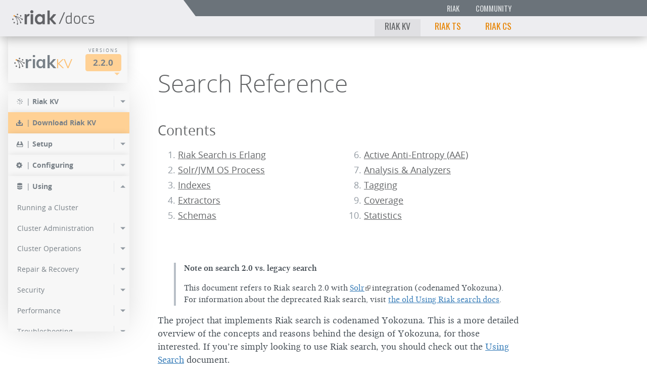

--- FILE ---
content_type: text/html
request_url: https://docs.riak.com/riak/kv/2.2.0/using/reference/search/
body_size: 123765
content:
<!DOCTYPE html>







<html class="no-js" lang="en">




<head>

  <meta charset="utf-8">
  <meta content="IE=edge,chrome=1" http-equiv="X-UA-Compatible">
  <meta name="viewport" content="width=device-width">
  <link rel="shortcut icon" href="/images/branding/favicon.ico" type="image/x-icon" />
<!-- Global site tag (gtag.js) - Google Analytics -->
<script async src="https://www.googletagmanager.com/gtag/js?id=UA-39891693-4"></script>
<script>
	window.dataLayer = window.dataLayer || [];
	function gtag(){dataLayer.push(arguments);}
	gtag('js', new Date());

	gtag('config', 'UA-39891693-4');
</script>
<!-- END Global site tag (gtag.js) - Google Analytics -->
<title>Search Reference</title>

  <!-- inject:css -->
  <link rel="stylesheet" href="/css/styles-22452ad5ac.min.css">
  <!-- endinject -->
  <link rel="canonical" href="/riak/kv/latest/using/reference/search/index.html" />
  <!-- The below meta tags are included to allow JS code to use variables
       defined in Hugo---our static site generator. -->
  <meta name="project" content="riak_kv">
  <meta name="version" content="2.2.0">
  <meta name="project_relative_path" content="using/reference/search/">

</head>



<body class="riak_kv 2.2.0  ">


  


  
<header class="banner">



  
  <div class="float-right   banner__menu-bars   [bs] hidden-md-up">
    <div class="menu-bars   js_toggle-content-nav"></div>
  </div>



  
  <div class="float-left   banner__docs-logo">
    <a href="/index.html" class="block   docs-logo"><img class="docs-logo__image" src="/images/branding/riak_docs_logo.png"></a>
  </div>



  
  <div class="overflow-hidden   banner__navigation-pane   [bs] hidden-sm-down">


    
    <div class="float-left    banner__intra-brand__width-wrapper">
    <div class="float-right   banner__intra-brand">
	<div class="float-right">
	  <a class="inline-block   banner__brand-link" href="https://riak.com/index.html">Riak</a><a class="inline-block   banner__brand-link" href="/community/">Community</a></div>
    </div>
    </div>




    
    <div class="float-left    banner__intra-site__width-wrapper">
    <div class="float-right   banner__intra-site">
      
      <a class="inline-block   banner__brand-link banner__brand-link--current">Riak KV</a><a class="inline-block   banner__brand-link " href="../../../../../ts/latest/index.html">Riak TS</a><a class="inline-block   banner__brand-link " href="/riak/cs/latest/index.html">Riak CS</a></div>
    </div>


  </div>

</header>



  
  



<nav class="content-nav content-nav--top-size-full">




  <div class="content-nav__fixed-top">
    


    <div class="clearfix   version-picker">

  
      <a class="inline-block float-left    product__title" href="/"><img class="product__logo" src="/images/branding/riak-logo.png">Riak<span class="product__title-highlight">KV</span>
      </a>
  

      <div class="inline-block float-right   selector selector--version">
        <header class="selector__title">Versions</header>
        <button class="selector__btn" type="button">2.2.0</button>
        <div    class="selector__arrow"></div>
      </div>

    </div>


  </div>


  
  <div class="overflow-y-hidden   selector-pane__sizing-box selector-pane__sizing-box--hidden">
  <div class="                    selector-pane__shadow-box">

    
    <div class="edge-fader edge-fader--left">
      <span class="inline-block   edge-fader__arrow edge-fader__arrow--invisible"></span>
    </div>
    <div class="edge-fader edge-fader--right">
      <span class="inline-block   edge-fader__arrow edge-fader__arrow--invisible"></span>
    </div>

    <div class="overflow-x        selector-pane__primary selector-pane--versions  js_edge-fader--target">
      
    </div>
  </div>
  </div>




  
  <div class="             content-nav__primary__sizing-box">
  <div class="             content-nav__primary__shadow-box">
  <div class="overflow-y   content-nav__primary">

    <div class="content-nav__menu-container">

      <ul class="content-menu
                 content-menu--depth-0
                 content-menu--open">


        <li >

          <div class="content-menu__item ">

            <span class="block float-left   content-menu__icon-container   docs-icon--riak">|</span>
            <span class="block float-right   content-menu__menu-toggle
                        ">
            </span>

            <a class="block overflow   content-menu__link--depth-0"  href="../../../index.html" >
              <span class="block   content-menu__item__right-border"><strong>Riak KV</strong></span>
            </a>

          </div>
          
          


<ul class="content-menu
           content-menu--depth-1
           "
    style="display: none">



  <li>

    <div class="content-menu__item ">

      <a class="block overflow   content-menu__link--depth-1"  href="/riak/kv/2.2.0/release-notes.1.html" >
        <span class="block   content-menu__item__right-border">Release Notes</span>
      </a>

    </div>

  </li>



</ul>

        </li>


        <li class="content-menu__download-entry">

          <div class="content-menu__item ">

            <span class="block float-left   content-menu__icon-container   docs-icon--download-alt">|</span>

            <a class="block overflow   content-menu__link--depth-0"  href="/riak/kv/2.2.0/downloads/index.html" >
              <span class="block   content-menu__item__right-border"><strong>Download Riak KV</strong></span>
            </a>

          </div>

        </li>


        <li >

          <div class="content-menu__item ">

            <span class="block float-left   content-menu__icon-container   docs-icon--install">|</span>
            <span class="block float-right   content-menu__menu-toggle
                        ">
            </span>

            <a class="block overflow   content-menu__link--depth-0"  href="/riak/kv/2.2.0/setup/index.html" >
              <span class="block   content-menu__item__right-border"><strong>Setup</strong></span>
            </a>

          </div>
          
          


<ul class="content-menu
           content-menu--depth-1
           "
    style="display: none">



  <li>

    <div class="content-menu__item ">
      <span class="block float-right   content-menu__menu-toggle
                  ">
      </span>

      <a class="block overflow   content-menu__link--depth-1"  href="/riak/kv/2.2.0/setup/planning.1.html" >
        <span class="block   content-menu__item__right-border">Planning</span>
      </a>

    </div>
    
    


<ul class="content-menu
           content-menu--depth-2
           "
    style="display: none">



  <li>

    <div class="content-menu__item ">

      <a class="block overflow   content-menu__link--depth-2"  href="/riak/kv/2.2.0/setup/planning/start.1.html" >
        <span class="block   content-menu__item__right-border">Start Planning</span>
      </a>

    </div>

  </li>



  <li>

    <div class="content-menu__item ">

      <a class="block overflow   content-menu__link--depth-2"  href="/riak/kv/2.2.0/setup/planning/operating-system/index.html" >
        <span class="block   content-menu__item__right-border">OS Support</span>
      </a>

    </div>

  </li>



  <li>

    <div class="content-menu__item ">
      <span class="block float-right   content-menu__menu-toggle
                  ">
      </span>

      <a class="block overflow   content-menu__link--depth-2"  href="/riak/kv/2.2.0/setup/planning/backend.1.html" >
        <span class="block   content-menu__item__right-border">Choosing a Backend</span>
      </a>

    </div>
    
    


<ul class="content-menu
           content-menu--depth-3
           "
    style="display: none">



  <li>

    <div class="content-menu__item ">

      <a class="block overflow   content-menu__link--depth-3"  href="/riak/kv/2.2.0/setup/planning/backend/bitcask.1.html" >
        <span class="block   content-menu__item__right-border">Bitcask</span>
      </a>

    </div>

  </li>



  <li>

    <div class="content-menu__item ">

      <a class="block overflow   content-menu__link--depth-3"  href="/riak/kv/2.2.0/setup/planning/backend/leveldb.1.html" >
        <span class="block   content-menu__item__right-border">LevelDB</span>
      </a>

    </div>

  </li>



  <li>

    <div class="content-menu__item ">

      <a class="block overflow   content-menu__link--depth-3"  href="/riak/kv/2.2.0/setup/planning/backend/memory.1.html" >
        <span class="block   content-menu__item__right-border">Memory</span>
      </a>

    </div>

  </li>



  <li>

    <div class="content-menu__item ">

      <a class="block overflow   content-menu__link--depth-3"  href="/riak/kv/2.2.0/setup/planning/backend/multi.1.html" >
        <span class="block   content-menu__item__right-border">Multi-backend</span>
      </a>

    </div>

  </li>



</ul>

  </li>



  <li>

    <div class="content-menu__item ">

      <a class="block overflow   content-menu__link--depth-2"  href="/riak/kv/2.2.0/setup/planning/cluster-capacity.1.html" >
        <span class="block   content-menu__item__right-border">Cluster Capacity</span>
      </a>

    </div>

  </li>



  <li>

    <div class="content-menu__item ">

      <a class="block overflow   content-menu__link--depth-2"  href="/riak/kv/2.2.0/setup/planning/bitcask-capacity-calc.1.html" >
        <span class="block   content-menu__item__right-border">Bitcask Capacity Calculator</span>
      </a>

    </div>

  </li>



  <li>

    <div class="content-menu__item ">

      <a class="block overflow   content-menu__link--depth-2"  href="/riak/kv/2.2.0/setup/planning/best-practices.1.html" >
        <span class="block   content-menu__item__right-border">Best Practices</span>
      </a>

    </div>

  </li>



</ul>

  </li>



  <li>

    <div class="content-menu__item ">
      <span class="block float-right   content-menu__menu-toggle
                  ">
      </span>

      <a class="block overflow   content-menu__link--depth-1"  href="/riak/kv/2.2.0/setup/installing.1.html" >
        <span class="block   content-menu__item__right-border">Installing</span>
      </a>

    </div>
    
    


<ul class="content-menu
           content-menu--depth-2
           "
    style="display: none">



  <li>

    <div class="content-menu__item ">

      <a class="block overflow   content-menu__link--depth-2"  href="/riak/kv/2.2.0/setup/installing/amazon-web-services.1.html" >
        <span class="block   content-menu__item__right-border">Amazon Web Services</span>
      </a>

    </div>

  </li>



  <li>

    <div class="content-menu__item ">

      <a class="block overflow   content-menu__link--depth-2"  href="/riak/kv/2.2.0/setup/installing/debian-ubuntu.1.html" >
        <span class="block   content-menu__item__right-border">Debian &amp; Ubuntu</span>
      </a>

    </div>

  </li>



  <li>

    <div class="content-menu__item ">

      <a class="block overflow   content-menu__link--depth-2"  href="/riak/kv/2.2.0/setup/installing/freebsd.1.html" >
        <span class="block   content-menu__item__right-border">FreeBSD</span>
      </a>

    </div>

  </li>



  <li>

    <div class="content-menu__item ">

      <a class="block overflow   content-menu__link--depth-2"  href="/riak/kv/2.2.0/setup/installing/mac-osx.1.html" >
        <span class="block   content-menu__item__right-border">Mac OS X</span>
      </a>

    </div>

  </li>



  <li>

    <div class="content-menu__item ">

      <a class="block overflow   content-menu__link--depth-2"  href="/riak/kv/2.2.0/setup/installing/rhel-centos.1.html" >
        <span class="block   content-menu__item__right-border">RHEL &amp; CentOS</span>
      </a>

    </div>

  </li>



  <li>

    <div class="content-menu__item ">

      <a class="block overflow   content-menu__link--depth-2"  href="/riak/kv/2.2.0/setup/installing/smartos.1.html" >
        <span class="block   content-menu__item__right-border">SmartOS</span>
      </a>

    </div>

  </li>



  <li>

    <div class="content-menu__item ">

      <a class="block overflow   content-menu__link--depth-2"  href="/riak/kv/2.2.0/setup/installing/solaris.1.html" >
        <span class="block   content-menu__item__right-border">Solaris</span>
      </a>

    </div>

  </li>



  <li>

    <div class="content-menu__item ">

      <a class="block overflow   content-menu__link--depth-2"  href="/riak/kv/2.2.0/setup/installing/suse.1.html" >
        <span class="block   content-menu__item__right-border">SUSE</span>
      </a>

    </div>

  </li>



  <li>

    <div class="content-menu__item ">

      <a class="block overflow   content-menu__link--depth-2"  href="/riak/kv/2.2.0/setup/installing/windows-azure.1.html" >
        <span class="block   content-menu__item__right-border">Windows Azure</span>
      </a>

    </div>

  </li>



  <li>

    <div class="content-menu__item ">
      <span class="block float-right   content-menu__menu-toggle
                  ">
      </span>

      <a class="block overflow   content-menu__link--depth-2"  href="/riak/kv/2.2.0/setup/installing/source.1.html" >
        <span class="block   content-menu__item__right-border">Installing From Source</span>
      </a>

    </div>
    
    


<ul class="content-menu
           content-menu--depth-3
           "
    style="display: none">



  <li>

    <div class="content-menu__item ">

      <a class="block overflow   content-menu__link--depth-3"  href="/riak/kv/2.2.0/setup/installing/source/erlang.1.html" >
        <span class="block   content-menu__item__right-border">Installing Erlang</span>
      </a>

    </div>

  </li>



  <li>

    <div class="content-menu__item ">

      <a class="block overflow   content-menu__link--depth-3"  href="/riak/kv/2.2.0/setup/installing/source/jvm/index.html" >
        <span class="block   content-menu__item__right-border">Installing the JVM</span>
      </a>

    </div>

  </li>



</ul>

  </li>



  <li>

    <div class="content-menu__item ">

      <a class="block overflow   content-menu__link--depth-2"  href="/riak/kv/2.2.0/setup/installing/verify.1.html" >
        <span class="block   content-menu__item__right-border">Verifying an Installation</span>
      </a>

    </div>

  </li>



</ul>

  </li>



  <li>

    <div class="content-menu__item ">
      <span class="block float-right   content-menu__menu-toggle
                  ">
      </span>

      <a class="block overflow   content-menu__link--depth-1"  href="/riak/kv/2.2.0/setup/upgrading.1.html" >
        <span class="block   content-menu__item__right-border">Upgrading</span>
      </a>

    </div>
    
    


<ul class="content-menu
           content-menu--depth-2
           "
    style="display: none">



  <li>

    <div class="content-menu__item ">

      <a class="block overflow   content-menu__link--depth-2"  href="/riak/kv/2.2.0/setup/upgrading/checklist.1.html" >
        <span class="block   content-menu__item__right-border">Production Checklist</span>
      </a>

    </div>

  </li>



  <li>

    <div class="content-menu__item ">

      <a class="block overflow   content-menu__link--depth-2"  href="/riak/kv/2.2.0/setup/upgrading/version.1.html" >
        <span class="block   content-menu__item__right-border">Upgrading to 2.2.0</span>
      </a>

    </div>

  </li>



</ul>

  </li>



  <li>

    <div class="content-menu__item ">

      <a class="block overflow   content-menu__link--depth-1"  href="/riak/kv/2.2.0/setup/downgrade.1.html" >
        <span class="block   content-menu__item__right-border">Downgrading</span>
      </a>

    </div>

  </li>



</ul>

        </li>


        <li >

          <div class="content-menu__item ">

            <span class="block float-left   content-menu__icon-container   docs-icon--cog">|</span>
            <span class="block float-right   content-menu__menu-toggle
                        ">
            </span>

            <a class="block overflow   content-menu__link--depth-0"  href="/riak/kv/2.2.0/configuring.1.html" >
              <span class="block   content-menu__item__right-border"><strong>Configuring</strong></span>
            </a>

          </div>
          
          


<ul class="content-menu
           content-menu--depth-1
           "
    style="display: none">



  <li>

    <div class="content-menu__item ">

      <a class="block overflow   content-menu__link--depth-1"  href="/riak/kv/2.2.0/configuring/basic.1.html" >
        <span class="block   content-menu__item__right-border">Basic Configuration</span>
      </a>

    </div>

  </li>



  <li>

    <div class="content-menu__item ">

      <a class="block overflow   content-menu__link--depth-1"  href="/riak/kv/2.2.0/configuring/backend.1.html" >
        <span class="block   content-menu__item__right-border">Backend Configuration</span>
      </a>

    </div>

  </li>



  <li>

    <div class="content-menu__item ">

      <a class="block overflow   content-menu__link--depth-1"  href="/riak/kv/2.2.0/configuring/managing.1.html" >
        <span class="block   content-menu__item__right-border">Managing Configuration</span>
      </a>

    </div>

  </li>



  <li>

    <div class="content-menu__item ">

      <a class="block overflow   content-menu__link--depth-1"  href="/riak/kv/2.2.0/configuring/reference.html" >
        <span class="block   content-menu__item__right-border">Configuration Reference</span>
      </a>

    </div>

  </li>



  <li>

    <div class="content-menu__item ">

      <a class="block overflow   content-menu__link--depth-1"  href="/riak/kv/2.2.0/configuring/load-balancing-proxy/" >
        <span class="block   content-menu__item__right-border">Load Balancing &amp; Proxy</span>
      </a>

    </div>

  </li>



  <li>

    <div class="content-menu__item ">

      <a class="block overflow   content-menu__link--depth-1"  href="/riak/kv/2.2.0/configuring/search.1.html" >
        <span class="block   content-menu__item__right-border">Riak Search Settings</span>
      </a>

    </div>

  </li>



  <li>

    <div class="content-menu__item ">

      <a class="block overflow   content-menu__link--depth-1"  href="/riak/kv/2.2.0/configuring/mapreduce.1.html" >
        <span class="block   content-menu__item__right-border">MapReduce Settings</span>
      </a>

    </div>

  </li>



  <li>

    <div class="content-menu__item ">

      <a class="block overflow   content-menu__link--depth-1"  href="../../../configuring/global-object-expiration/" >
        <span class="block   content-menu__item__right-border">Global Object Expiration</span>
      </a>

    </div>

  </li>



  <li>

    <div class="content-menu__item ">

      <a class="block overflow   content-menu__link--depth-1"  href="/riak/kv/2.2.0/configuring/strong-consistency.1.html" >
        <span class="block   content-menu__item__right-border">Implementing Strong Consistency</span>
      </a>

    </div>

  </li>



  <li>

    <div class="content-menu__item ">
      <span class="block float-right   content-menu__menu-toggle
                  ">
      </span>

      <a class="block overflow   content-menu__link--depth-1"  href="/riak/kv/2.2.0/configuring/v3-multi-datacenter.html" >
        <span class="block   content-menu__item__right-border">V3 Multi-Datacenter</span>
      </a>

    </div>
    
    


<ul class="content-menu
           content-menu--depth-2
           "
    style="display: none">



  <li>

    <div class="content-menu__item ">

      <a class="block overflow   content-menu__link--depth-2"  href="/riak/kv/2.2.0/configuring/v3-multi-datacenter/quick-start/index.html" >
        <span class="block   content-menu__item__right-border">Quickstart</span>
      </a>

    </div>

  </li>



  <li>

    <div class="content-menu__item ">

      <a class="block overflow   content-menu__link--depth-2"  href="/riak/kv/2.2.0/configuring/v3-multi-datacenter/nat.1.html" >
        <span class="block   content-menu__item__right-border">With NAT</span>
      </a>

    </div>

  </li>



  <li>

    <div class="content-menu__item ">

      <a class="block overflow   content-menu__link--depth-2"  href="/riak/kv/2.2.0/configuring/v3-multi-datacenter/ssl.1.html" >
        <span class="block   content-menu__item__right-border">SSL</span>
      </a>

    </div>

  </li>



</ul>

  </li>



  <li>

    <div class="content-menu__item ">
      <span class="block float-right   content-menu__menu-toggle
                  ">
      </span>

      <a class="block overflow   content-menu__link--depth-1"  href="/riak/kv/2.2.0/configuring/v2-multi-datacenter/index.html" >
        <span class="block   content-menu__item__right-border">V2 Multi-Datacenter</span>
      </a>

    </div>
    
    


<ul class="content-menu
           content-menu--depth-2
           "
    style="display: none">



  <li>

    <div class="content-menu__item ">

      <a class="block overflow   content-menu__link--depth-2"  href="/riak/kv/2.2.0/configuring/v2-multi-datacenter/quick-start/index.html" >
        <span class="block   content-menu__item__right-border">Quickstart</span>
      </a>

    </div>

  </li>



  <li>

    <div class="content-menu__item ">

      <a class="block overflow   content-menu__link--depth-2"  href="/riak/kv/2.2.0/configuring/v2-multi-datacenter/nat/index.html" >
        <span class="block   content-menu__item__right-border">With NAT</span>
      </a>

    </div>

  </li>



  <li>

    <div class="content-menu__item ">

      <a class="block overflow   content-menu__link--depth-2"  href="/riak/kv/2.2.0/configuring/v2-multi-datacenter/ssl.1.html" >
        <span class="block   content-menu__item__right-border">SSL</span>
      </a>

    </div>

  </li>



</ul>

  </li>



</ul>

        </li>


        <li >

          <div class="content-menu__item ">

            <span class="block float-left   content-menu__icon-container   docs-icon--database">|</span>
            <span class="block float-right   content-menu__menu-toggle
                         content-menu__menu-toggle--open ">
            </span>

            <a class="block overflow   content-menu__link--depth-0"  href="/riak/kv/2.2.0/using/index.html" >
              <span class="block   content-menu__item__right-border"><strong>Using</strong></span>
            </a>

          </div>
          
          


<ul class="content-menu
           content-menu--depth-1
           content-menu--open"
    style="display: block">



  <li>

    <div class="content-menu__item ">

      <a class="block overflow   content-menu__link--depth-1"  href="/riak/kv/2.2.0/using/running-a-cluster.1.html" >
        <span class="block   content-menu__item__right-border">Running a Cluster</span>
      </a>

    </div>

  </li>



  <li>

    <div class="content-menu__item ">
      <span class="block float-right   content-menu__menu-toggle
                  ">
      </span>

      <a class="block overflow   content-menu__link--depth-1"  href="../../admin/index.html" >
        <span class="block   content-menu__item__right-border">Cluster Administration</span>
      </a>

    </div>
    
    


<ul class="content-menu
           content-menu--depth-2
           "
    style="display: none">



  <li>

    <div class="content-menu__item ">

      <a class="block overflow   content-menu__link--depth-2"  href="/riak/kv/2.2.0/using/admin/commands.1.html" >
        <span class="block   content-menu__item__right-border">Cluster Admin Commands</span>
      </a>

    </div>

  </li>



  <li>

    <div class="content-menu__item ">

      <a class="block overflow   content-menu__link--depth-2"  href="/riak/kv/2.2.0/using/admin/riak-admin.1.html" >
        <span class="block   content-menu__item__right-border">riak-admin CLI</span>
      </a>

    </div>

  </li>



  <li>

    <div class="content-menu__item ">

      <a class="block overflow   content-menu__link--depth-2"  href="/riak/kv/2.2.0/using/admin/riak-cli.1.html" >
        <span class="block   content-menu__item__right-border">riak CLI</span>
      </a>

    </div>

  </li>



  <li>

    <div class="content-menu__item ">

      <a class="block overflow   content-menu__link--depth-2"  href="/riak/kv/2.2.0/using/admin/riak-control.1.html" >
        <span class="block   content-menu__item__right-border">Riak Control</span>
      </a>

    </div>

  </li>



</ul>

  </li>



  <li>

    <div class="content-menu__item ">
      <span class="block float-right   content-menu__menu-toggle
                  ">
      </span>

      <a class="block overflow   content-menu__link--depth-1"  href="/riak/kv/2.2.0/using/cluster-operations.1.html" >
        <span class="block   content-menu__item__right-border">Cluster Operations</span>
      </a>

    </div>
    
    


<ul class="content-menu
           content-menu--depth-2
           "
    style="display: none">



  <li>

    <div class="content-menu__item ">

      <a class="block overflow   content-menu__link--depth-2"  href="/riak/kv/2.2.0/using/cluster-operations/adding-removing-nodes.1.html" >
        <span class="block   content-menu__item__right-border">Adding/Removing Nodes</span>
      </a>

    </div>

  </li>



  <li>

    <div class="content-menu__item ">

      <a class="block overflow   content-menu__link--depth-2"  href="/riak/kv/2.2.0/using/cluster-operations/changing-cluster-info.1.html" >
        <span class="block   content-menu__item__right-border">Changing Cluster Info</span>
      </a>

    </div>

  </li>



  <li>

    <div class="content-menu__item ">

      <a class="block overflow   content-menu__link--depth-2"  href="/riak/kv/2.2.0/using/cluster-operations/replacing-node.1.html" >
        <span class="block   content-menu__item__right-border">Replacing a Node</span>
      </a>

    </div>

  </li>



  <li>

    <div class="content-menu__item ">

      <a class="block overflow   content-menu__link--depth-2"  href="/riak/kv/2.2.0/using/cluster-operations/inspecting-node.1.html" >
        <span class="block   content-menu__item__right-border">Inspecting a Node</span>
      </a>

    </div>

  </li>



  <li>

    <div class="content-menu__item ">

      <a class="block overflow   content-menu__link--depth-2"  href="/riak/kv/2.2.0/using/cluster-operations/bucket-types.1.html" >
        <span class="block   content-menu__item__right-border">Bucket Types</span>
      </a>

    </div>

  </li>



  <li>

    <div class="content-menu__item ">

      <a class="block overflow   content-menu__link--depth-2"  href="/riak/kv/2.2.0/using/cluster-operations/logging.1.html" >
        <span class="block   content-menu__item__right-border">Logging</span>
      </a>

    </div>

  </li>



  <li>

    <div class="content-menu__item ">

      <a class="block overflow   content-menu__link--depth-2"  href="/riak/kv/2.2.0/using/cluster-operations/backing-up.1.html" >
        <span class="block   content-menu__item__right-border">Backing Up</span>
      </a>

    </div>

  </li>



  <li>

    <div class="content-menu__item ">

      <a class="block overflow   content-menu__link--depth-2"  href="/riak/kv/2.2.0/using/cluster-operations/handoff.1.html" >
        <span class="block   content-menu__item__right-border">Handoff</span>
      </a>

    </div>

  </li>



  <li>

    <div class="content-menu__item ">

      <a class="block overflow   content-menu__link--depth-2"  href="/riak/kv/2.2.0/using/cluster-operations/strong-consistency.1.html" >
        <span class="block   content-menu__item__right-border">Monitoring Strong Consistency</span>
      </a>

    </div>

  </li>



  <li>

    <div class="content-menu__item ">

      <a class="block overflow   content-menu__link--depth-2"  href="/riak/kv/2.2.0/using/cluster-operations/active-anti-entropy.1.html" >
        <span class="block   content-menu__item__right-border">Managing Active Anti-Entropy</span>
      </a>

    </div>

  </li>



  <li>

    <div class="content-menu__item ">

      <a class="block overflow   content-menu__link--depth-2"  href="/riak/kv/2.2.0/using/cluster-operations/v3-multi-datacenter.html" >
        <span class="block   content-menu__item__right-border">V3 Multi-Datacenter</span>
      </a>

    </div>

  </li>



  <li>

    <div class="content-menu__item ">

      <a class="block overflow   content-menu__link--depth-2"  href="/riak/kv/2.2.0/using/cluster-operations/v2-multi-datacenter.1.html" >
        <span class="block   content-menu__item__right-border">V2 Multi-Datacenter</span>
      </a>

    </div>

  </li>



</ul>

  </li>



  <li>

    <div class="content-menu__item ">
      <span class="block float-right   content-menu__menu-toggle
                  ">
      </span>

      <a class="block overflow   content-menu__link--depth-1"  href="/riak/kv/2.2.0/using/repair-recovery.1.html" >
        <span class="block   content-menu__item__right-border">Repair &amp; Recovery</span>
      </a>

    </div>
    
    


<ul class="content-menu
           content-menu--depth-2
           "
    style="display: none">



  <li>

    <div class="content-menu__item ">

      <a class="block overflow   content-menu__link--depth-2"  href="/riak/kv/2.2.0/using/repair-recovery/failure-recovery.1.html" >
        <span class="block   content-menu__item__right-border">Failure &amp; Recovery</span>
      </a>

    </div>

  </li>



  <li>

    <div class="content-menu__item ">

      <a class="block overflow   content-menu__link--depth-2"  href="/riak/kv/2.2.0/using/repair-recovery/errors.1.html" >
        <span class="block   content-menu__item__right-border">Errors</span>
      </a>

    </div>

  </li>



  <li>

    <div class="content-menu__item ">

      <a class="block overflow   content-menu__link--depth-2"  href="/riak/kv/2.2.0/using/repair-recovery/repairs.1.html" >
        <span class="block   content-menu__item__right-border">Repairs</span>
      </a>

    </div>

  </li>



  <li>

    <div class="content-menu__item ">

      <a class="block overflow   content-menu__link--depth-2"  href="/riak/kv/2.2.0/using/repair-recovery/rolling-restart/index.html" >
        <span class="block   content-menu__item__right-border">Rolling Restarts</span>
      </a>

    </div>

  </li>



  <li>

    <div class="content-menu__item ">

      <a class="block overflow   content-menu__link--depth-2"  href="/riak/kv/2.2.0/using/repair-recovery/failed-node/index.html" >
        <span class="block   content-menu__item__right-border">Recover a Failed Node</span>
      </a>

    </div>

  </li>



  <li>

    <div class="content-menu__item ">

      <a class="block overflow   content-menu__link--depth-2"  href="/riak/kv/2.2.0/using/repair-recovery/secondary-indexes/index.html" >
        <span class="block   content-menu__item__right-border">Repair Secondary Indexes</span>
      </a>

    </div>

  </li>



  <li>

    <div class="content-menu__item ">

      <a class="block overflow   content-menu__link--depth-2"  href="/riak/kv/2.2.0/using/repair-recovery/rolling-replaces/index.html" >
        <span class="block   content-menu__item__right-border">Rolling Replaces</span>
      </a>

    </div>

  </li>



</ul>

  </li>



  <li>

    <div class="content-menu__item ">
      <span class="block float-right   content-menu__menu-toggle
                  ">
      </span>

      <a class="block overflow   content-menu__link--depth-1"  href="/riak/kv/2.2.0/using/security.1.html" >
        <span class="block   content-menu__item__right-border">Security</span>
      </a>

    </div>
    
    


<ul class="content-menu
           content-menu--depth-2
           "
    style="display: none">



  <li>

    <div class="content-menu__item ">

      <a class="block overflow   content-menu__link--depth-2"  href="/riak/kv/2.2.0/using/security/basics.1.html" >
        <span class="block   content-menu__item__right-border">Security Basics</span>
      </a>

    </div>

  </li>



  <li>

    <div class="content-menu__item ">

      <a class="block overflow   content-menu__link--depth-2"  href="/riak/kv/2.2.0/using/security/managing-sources.1.html" >
        <span class="block   content-menu__item__right-border">Managing Security Sources</span>
      </a>

    </div>

  </li>



</ul>

  </li>



  <li>

    <div class="content-menu__item ">
      <span class="block float-right   content-menu__menu-toggle
                  ">
      </span>

      <a class="block overflow   content-menu__link--depth-1"  href="/riak/kv/2.2.0/using/performance.1.html" >
        <span class="block   content-menu__item__right-border">Performance</span>
      </a>

    </div>
    
    


<ul class="content-menu
           content-menu--depth-2
           "
    style="display: none">



  <li>

    <div class="content-menu__item ">

      <a class="block overflow   content-menu__link--depth-2"  href="/riak/kv/2.2.0/using/performance/benchmarking.1.html" >
        <span class="block   content-menu__item__right-border">Benchmarking</span>
      </a>

    </div>

  </li>



  <li>

    <div class="content-menu__item ">

      <a class="block overflow   content-menu__link--depth-2"  href="/riak/kv/2.2.0/using/performance/open-files-limit/" >
        <span class="block   content-menu__item__right-border">Open Files Limit</span>
      </a>

    </div>

  </li>



  <li>

    <div class="content-menu__item ">

      <a class="block overflow   content-menu__link--depth-2"  href="/riak/kv/2.2.0/using/performance/v2-scheduling-fullsync/index.html" >
        <span class="block   content-menu__item__right-border">V2 Scheduling Fullsync</span>
      </a>

    </div>

  </li>



  <li>

    <div class="content-menu__item ">

      <a class="block overflow   content-menu__link--depth-2"  href="/riak/kv/2.2.0/using/performance/latency-reduction.1.html" >
        <span class="block   content-menu__item__right-border">Latency Reduction</span>
      </a>

    </div>

  </li>



  <li>

    <div class="content-menu__item ">

      <a class="block overflow   content-menu__link--depth-2"  href="/riak/kv/2.2.0/using/performance/erlang.1.html" >
        <span class="block   content-menu__item__right-border">Erlang VM</span>
      </a>

    </div>

  </li>



  <li>

    <div class="content-menu__item ">

      <a class="block overflow   content-menu__link--depth-2"  href="/riak/kv/2.2.0/using/performance/amazon-web-services.1.html" >
        <span class="block   content-menu__item__right-border">Amazon Web Services</span>
      </a>

    </div>

  </li>



  <li>

    <div class="content-menu__item ">

      <a class="block overflow   content-menu__link--depth-2"  href="/riak/kv/2.2.0/using/performance/multi-datacenter-tuning/" >
        <span class="block   content-menu__item__right-border">Multi-Datacenter Replication</span>
      </a>

    </div>

  </li>



</ul>

  </li>



  <li>

    <div class="content-menu__item ">
      <span class="block float-right   content-menu__menu-toggle
                  ">
      </span>

      <a class="block overflow   content-menu__link--depth-1"  href="/riak/kv/2.2.0/using/troubleshooting.1.html" >
        <span class="block   content-menu__item__right-border">Troubleshooting</span>
      </a>

    </div>
    
    


<ul class="content-menu
           content-menu--depth-2
           "
    style="display: none">



  <li>

    <div class="content-menu__item ">

      <a class="block overflow   content-menu__link--depth-2"  href="/riak/kv/2.2.0/using/troubleshooting/http-204.1.html" >
        <span class="block   content-menu__item__right-border">HTTP 204</span>
      </a>

    </div>

  </li>



</ul>

  </li>



  <li>

    <div class="content-menu__item ">
      <span class="block float-right   content-menu__menu-toggle
                   content-menu__menu-toggle--open ">
      </span>

      <a class="block overflow   content-menu__link--depth-1"  href="/riak/kv/2.2.0/using/reference.1.html" >
        <span class="block   content-menu__item__right-border">Reference</span>
      </a>

    </div>
    
    


<ul class="content-menu
           content-menu--depth-2
           content-menu--open"
    style="display: block">



  <li>

    <div class="content-menu__item ">

      <a class="block overflow   content-menu__link--depth-2"  href="/riak/kv/2.2.0/using/reference/logging.1.html" >
        <span class="block   content-menu__item__right-border">Logging</span>
      </a>

    </div>

  </li>



  <li>

    <div class="content-menu__item ">

      <a class="block overflow   content-menu__link--depth-2"  href="/riak/kv/2.2.0/using/reference/handoff.1.html" >
        <span class="block   content-menu__item__right-border">Handoff</span>
      </a>

    </div>

  </li>



  <li>

    <div class="content-menu__item ">

      <a class="block overflow   content-menu__link--depth-2"  href="/riak/kv/2.2.0/using/reference/bucket-types.1.html" >
        <span class="block   content-menu__item__right-border">Bucket Types</span>
      </a>

    </div>

  </li>



  <li>

    <div class="content-menu__item ">

      <a class="block overflow   content-menu__link--depth-2"  href="/riak/kv/2.2.0/using/reference/object-deletion.1.html" >
        <span class="block   content-menu__item__right-border">Object Deletion</span>
      </a>

    </div>

  </li>



  <li>

    <div class="content-menu__item ">

      <a class="block overflow   content-menu__link--depth-2"  href="/riak/kv/2.2.0/using/reference/runtime-interaction/index.html" >
        <span class="block   content-menu__item__right-border">Runtime Interaction</span>
      </a>

    </div>

  </li>



  <li>

    <div class="content-menu__item ">

      <a class="block overflow   content-menu__link--depth-2"  href="/riak/kv/2.2.0/using/reference/statistics-monitoring.1.html" >
        <span class="block   content-menu__item__right-border">Monitoring</span>
      </a>

    </div>

  </li>



  <li>

    <div class="content-menu__item ">

      <a class="block overflow   content-menu__link--depth-2"  href="/riak/kv/2.2.0/using/reference/snmp.html" >
        <span class="block   content-menu__item__right-border">SNMP</span>
      </a>

    </div>

  </li>



  <li>

    <div class="content-menu__item ">

      <a class="block overflow   content-menu__link--depth-2"  href="/riak/kv/2.2.0/using/reference/jmx.html" >
        <span class="block   content-menu__item__right-border">JMX Monitoring</span>
      </a>

    </div>

  </li>



  <li>

    <div class="content-menu__item  content-menu__item--selected ">

      <a class="block overflow   content-menu__link--depth-2" >
        <span class="block   content-menu__item__right-border">Search</span>
      </a>

    </div>

  </li>



  <li>

    <div class="content-menu__item ">

      <a class="block overflow   content-menu__link--depth-2"  href="/riak/kv/2.2.0/using/reference/secondary-indexes.1.html" >
        <span class="block   content-menu__item__right-border">Secondary Indexes</span>
      </a>

    </div>

  </li>



  <li>

    <div class="content-menu__item ">

      <a class="block overflow   content-menu__link--depth-2"  href="/riak/kv/2.2.0/using/reference/custom-code.1.html" >
        <span class="block   content-menu__item__right-border">Installing Custom Code</span>
      </a>

    </div>

  </li>



  <li>

    <div class="content-menu__item ">

      <a class="block overflow   content-menu__link--depth-2"  href="/riak/kv/2.2.0/using/reference/strong-consistency.1.html" >
        <span class="block   content-menu__item__right-border">Strong Consistency</span>
      </a>

    </div>

  </li>



  <li>

    <div class="content-menu__item ">
      <span class="block float-right   content-menu__menu-toggle
                  ">
      </span>

      <a class="block overflow   content-menu__link--depth-2"  href="/riak/kv/2.2.0/using/reference/multi-datacenter.1.html" >
        <span class="block   content-menu__item__right-border">Multi-Datacenter</span>
      </a>

    </div>
    
    


<ul class="content-menu
           content-menu--depth-3
           "
    style="display: none">



  <li>

    <div class="content-menu__item ">

      <a class="block overflow   content-menu__link--depth-3"  href="/riak/kv/2.2.0/using/reference/multi-datacenter/statistics.1.html" >
        <span class="block   content-menu__item__right-border">Statistics</span>
      </a>

    </div>

  </li>



  <li>

    <div class="content-menu__item ">

      <a class="block overflow   content-menu__link--depth-3"  href="/riak/kv/2.2.0/using/reference/multi-datacenter/per-bucket-replication.1.html" >
        <span class="block   content-menu__item__right-border">Per Bucket</span>
      </a>

    </div>

  </li>



  <li>

    <div class="content-menu__item ">

      <a class="block overflow   content-menu__link--depth-3"  href="/riak/kv/2.2.0/using/reference/multi-datacenter/monitoring.1.html" >
        <span class="block   content-menu__item__right-border">Monitoring</span>
      </a>

    </div>

  </li>



  <li>

    <div class="content-menu__item ">

      <a class="block overflow   content-menu__link--depth-3"  href="/riak/kv/2.2.0/using/reference/multi-datacenter/comparison.1.html" >
        <span class="block   content-menu__item__right-border">Comparison</span>
      </a>

    </div>

  </li>



</ul>

  </li>



  <li>

    <div class="content-menu__item ">
      <span class="block float-right   content-menu__menu-toggle
                  ">
      </span>

      <a class="block overflow   content-menu__link--depth-2"  href="/riak/kv/2.2.0/using/reference/v3-multi-datacenter.1.html" >
        <span class="block   content-menu__item__right-border">V3 Replication</span>
      </a>

    </div>
    
    


<ul class="content-menu
           content-menu--depth-3
           "
    style="display: none">



  <li>

    <div class="content-menu__item ">

      <a class="block overflow   content-menu__link--depth-3"  href="/riak/kv/2.2.0/using/reference/v3-multi-datacenter/architecture.1.html" >
        <span class="block   content-menu__item__right-border">Architecture</span>
      </a>

    </div>

  </li>



  <li>

    <div class="content-menu__item ">

      <a class="block overflow   content-menu__link--depth-3"  href="/riak/kv/2.2.0/using/reference/v3-multi-datacenter/aae.1.html" >
        <span class="block   content-menu__item__right-border">Active Anti-Entropy</span>
      </a>

    </div>

  </li>



  <li>

    <div class="content-menu__item ">

      <a class="block overflow   content-menu__link--depth-3"  href="/riak/kv/2.2.0/using/reference/v3-multi-datacenter/cascading-writes.1.html" >
        <span class="block   content-menu__item__right-border">Cascading Writes</span>
      </a>

    </div>

  </li>



  <li>

    <div class="content-menu__item ">

      <a class="block overflow   content-menu__link--depth-3"  href="/riak/kv/2.2.0/using/reference/v3-multi-datacenter/scheduling-fullsync.1.html" >
        <span class="block   content-menu__item__right-border">Scheduling Fullsync</span>
      </a>

    </div>

  </li>



</ul>

  </li>



  <li>

    <div class="content-menu__item ">
      <span class="block float-right   content-menu__menu-toggle
                  ">
      </span>

      <a class="block overflow   content-menu__link--depth-2"  href="/riak/kv/2.2.0/using/reference/v2-multi-datacenter.1.html" >
        <span class="block   content-menu__item__right-border">V2 Replication</span>
      </a>

    </div>
    
    


<ul class="content-menu
           content-menu--depth-3
           "
    style="display: none">



  <li>

    <div class="content-menu__item ">

      <a class="block overflow   content-menu__link--depth-3"  href="/riak/kv/2.2.0/using/reference/v2-multi-datacenter/architecture.1.html" >
        <span class="block   content-menu__item__right-border">Architecture</span>
      </a>

    </div>

  </li>



  <li>

    <div class="content-menu__item ">

      <a class="block overflow   content-menu__link--depth-3"  href="/riak/kv/2.2.0/using/reference/v2-multi-datacenter/scheduling-fullsync.1.html" >
        <span class="block   content-menu__item__right-border">Scheduling Fullsync</span>
      </a>

    </div>

  </li>



</ul>

  </li>



</ul>

  </li>



</ul>

        </li>


        <li >

          <div class="content-menu__item ">

            <span class="block float-left   content-menu__icon-container   docs-icon--lambda">|</span>
            <span class="block float-right   content-menu__menu-toggle
                        ">
            </span>

            <a class="block overflow   content-menu__link--depth-0"  href="/riak/kv/2.2.0/developing.1.html" >
              <span class="block   content-menu__item__right-border"><strong>Developing</strong></span>
            </a>

          </div>
          
          


<ul class="content-menu
           content-menu--depth-1
           "
    style="display: none">



  <li>

    <div class="content-menu__item ">
      <span class="block float-right   content-menu__menu-toggle
                  ">
      </span>

      <a class="block overflow   content-menu__link--depth-1"  href="/riak/kv/2.2.0/developing/getting-started.1.html" >
        <span class="block   content-menu__item__right-border">Getting Started</span>
      </a>

    </div>
    
    


<ul class="content-menu
           content-menu--depth-2
           "
    style="display: none">



  <li>

    <div class="content-menu__item ">
      <span class="block float-right   content-menu__menu-toggle
                  ">
      </span>

      <a class="block overflow   content-menu__link--depth-2"  href="/riak/kv/2.2.0/developing/getting-started/java/index.html" >
        <span class="block   content-menu__item__right-border">Java</span>
      </a>

    </div>
    
    


<ul class="content-menu
           content-menu--depth-3
           "
    style="display: none">



  <li>

    <div class="content-menu__item ">

      <a class="block overflow   content-menu__link--depth-3"  href="/riak/kv/2.2.0/developing/getting-started/java/crud-operations.1.html" >
        <span class="block   content-menu__item__right-border">CRUD Operations</span>
      </a>

    </div>

  </li>



  <li>

    <div class="content-menu__item ">

      <a class="block overflow   content-menu__link--depth-3"  href="/riak/kv/2.2.0/developing/getting-started/java/querying/index.html" >
        <span class="block   content-menu__item__right-border">Querying</span>
      </a>

    </div>

  </li>



  <li>

    <div class="content-menu__item ">

      <a class="block overflow   content-menu__link--depth-3"  href="/riak/kv/2.2.0/developing/getting-started/java/object-modeling.1.html" >
        <span class="block   content-menu__item__right-border">Object Modeling</span>
      </a>

    </div>

  </li>



</ul>

  </li>



  <li>

    <div class="content-menu__item ">
      <span class="block float-right   content-menu__menu-toggle
                  ">
      </span>

      <a class="block overflow   content-menu__link--depth-2"  href="/riak/kv/2.2.0/developing/getting-started/ruby/index.html" >
        <span class="block   content-menu__item__right-border">Ruby</span>
      </a>

    </div>
    
    


<ul class="content-menu
           content-menu--depth-3
           "
    style="display: none">



  <li>

    <div class="content-menu__item ">

      <a class="block overflow   content-menu__link--depth-3"  href="/riak/kv/2.2.0/developing/getting-started/ruby/crud-operations.1.html" >
        <span class="block   content-menu__item__right-border">CRUD Operations</span>
      </a>

    </div>

  </li>



  <li>

    <div class="content-menu__item ">

      <a class="block overflow   content-menu__link--depth-3"  href="/riak/kv/2.2.0/developing/getting-started/ruby/querying/index.html" >
        <span class="block   content-menu__item__right-border">Querying</span>
      </a>

    </div>

  </li>



  <li>

    <div class="content-menu__item ">

      <a class="block overflow   content-menu__link--depth-3"  href="/riak/kv/2.2.0/developing/getting-started/ruby/object-modeling.1.html" >
        <span class="block   content-menu__item__right-border">Object Modeling</span>
      </a>

    </div>

  </li>



</ul>

  </li>



  <li>

    <div class="content-menu__item ">
      <span class="block float-right   content-menu__menu-toggle
                  ">
      </span>

      <a class="block overflow   content-menu__link--depth-2"  href="/riak/kv/2.2.0/developing/getting-started/python/index.html" >
        <span class="block   content-menu__item__right-border">Python</span>
      </a>

    </div>
    
    


<ul class="content-menu
           content-menu--depth-3
           "
    style="display: none">



  <li>

    <div class="content-menu__item ">

      <a class="block overflow   content-menu__link--depth-3"  href="/riak/kv/2.2.0/developing/getting-started/python/crud-operations.1.html" >
        <span class="block   content-menu__item__right-border">CRUD Operations</span>
      </a>

    </div>

  </li>



  <li>

    <div class="content-menu__item ">

      <a class="block overflow   content-menu__link--depth-3"  href="/riak/kv/2.2.0/developing/getting-started/python/querying/index.html" >
        <span class="block   content-menu__item__right-border">Querying</span>
      </a>

    </div>

  </li>



  <li>

    <div class="content-menu__item ">

      <a class="block overflow   content-menu__link--depth-3"  href="/riak/kv/2.2.0/developing/getting-started/python/object-modeling.1.html" >
        <span class="block   content-menu__item__right-border">Object Modeling</span>
      </a>

    </div>

  </li>



</ul>

  </li>



  <li>

    <div class="content-menu__item ">
      <span class="block float-right   content-menu__menu-toggle
                  ">
      </span>

      <a class="block overflow   content-menu__link--depth-2"  href="/riak/kv/2.2.0/developing/getting-started/csharp/index.html" >
        <span class="block   content-menu__item__right-border">C Sharp</span>
      </a>

    </div>
    
    


<ul class="content-menu
           content-menu--depth-3
           "
    style="display: none">



  <li>

    <div class="content-menu__item ">

      <a class="block overflow   content-menu__link--depth-3"  href="/riak/kv/2.2.0/developing/getting-started/csharp/crud-operations.1.html" >
        <span class="block   content-menu__item__right-border">CRUD Operations</span>
      </a>

    </div>

  </li>



  <li>

    <div class="content-menu__item ">

      <a class="block overflow   content-menu__link--depth-3"  href="/riak/kv/2.2.0/developing/getting-started/csharp/querying/index.html" >
        <span class="block   content-menu__item__right-border">Querying</span>
      </a>

    </div>

  </li>



  <li>

    <div class="content-menu__item ">

      <a class="block overflow   content-menu__link--depth-3"  href="/riak/kv/2.2.0/developing/getting-started/csharp/object-modeling.1.html" >
        <span class="block   content-menu__item__right-border">Object Modeling</span>
      </a>

    </div>

  </li>



</ul>

  </li>



  <li>

    <div class="content-menu__item ">
      <span class="block float-right   content-menu__menu-toggle
                  ">
      </span>

      <a class="block overflow   content-menu__link--depth-2"  href="/riak/kv/2.2.0/developing/getting-started/nodejs/index.html" >
        <span class="block   content-menu__item__right-border">NodeJS</span>
      </a>

    </div>
    
    


<ul class="content-menu
           content-menu--depth-3
           "
    style="display: none">



  <li>

    <div class="content-menu__item ">

      <a class="block overflow   content-menu__link--depth-3"  href="/riak/kv/2.2.0/developing/getting-started/nodejs/crud-operations.1.html" >
        <span class="block   content-menu__item__right-border">CRUD Operations</span>
      </a>

    </div>

  </li>



  <li>

    <div class="content-menu__item ">

      <a class="block overflow   content-menu__link--depth-3"  href="/riak/kv/2.2.0/developing/getting-started/nodejs/querying/index.html" >
        <span class="block   content-menu__item__right-border">Querying</span>
      </a>

    </div>

  </li>



  <li>

    <div class="content-menu__item ">

      <a class="block overflow   content-menu__link--depth-3"  href="/riak/kv/2.2.0/developing/getting-started/nodejs/object-modeling.1.html" >
        <span class="block   content-menu__item__right-border">Object Modeling</span>
      </a>

    </div>

  </li>



</ul>

  </li>



  <li>

    <div class="content-menu__item ">
      <span class="block float-right   content-menu__menu-toggle
                  ">
      </span>

      <a class="block overflow   content-menu__link--depth-2"  href="/riak/kv/2.2.0/developing/getting-started/erlang/index.html" >
        <span class="block   content-menu__item__right-border">Erlang</span>
      </a>

    </div>
    
    


<ul class="content-menu
           content-menu--depth-3
           "
    style="display: none">



  <li>

    <div class="content-menu__item ">

      <a class="block overflow   content-menu__link--depth-3"  href="/riak/kv/2.2.0/developing/getting-started/erlang/crud-operations.1.html" >
        <span class="block   content-menu__item__right-border">CRUD Operations</span>
      </a>

    </div>

  </li>



  <li>

    <div class="content-menu__item ">

      <a class="block overflow   content-menu__link--depth-3"  href="/riak/kv/2.2.0/developing/getting-started/erlang/querying/index.html" >
        <span class="block   content-menu__item__right-border">Querying</span>
      </a>

    </div>

  </li>



  <li>

    <div class="content-menu__item ">

      <a class="block overflow   content-menu__link--depth-3"  href="/riak/kv/2.2.0/developing/getting-started/erlang/object-modeling.1.html" >
        <span class="block   content-menu__item__right-border">Object Modeling</span>
      </a>

    </div>

  </li>



</ul>

  </li>



  <li>

    <div class="content-menu__item ">
      <span class="block float-right   content-menu__menu-toggle
                  ">
      </span>

      <a class="block overflow   content-menu__link--depth-2"  href="/riak/kv/2.2.0/developing/getting-started/golang/index.html" >
        <span class="block   content-menu__item__right-border">Go</span>
      </a>

    </div>
    
    


<ul class="content-menu
           content-menu--depth-3
           "
    style="display: none">



  <li>

    <div class="content-menu__item ">

      <a class="block overflow   content-menu__link--depth-3"  href="/riak/kv/2.2.0/developing/getting-started/golang/crud-operations.1.html" >
        <span class="block   content-menu__item__right-border">CRUD Operations</span>
      </a>

    </div>

  </li>



  <li>

    <div class="content-menu__item ">

      <a class="block overflow   content-menu__link--depth-3"  href="/riak/kv/2.2.0/developing/getting-started/golang/querying/index.html" >
        <span class="block   content-menu__item__right-border">Querying</span>
      </a>

    </div>

  </li>



  <li>

    <div class="content-menu__item ">

      <a class="block overflow   content-menu__link--depth-3"  href="/riak/kv/2.2.0/developing/getting-started/golang/object-modeling.1.html" >
        <span class="block   content-menu__item__right-border">Object Modeling</span>
      </a>

    </div>

  </li>



</ul>

  </li>



  <li>

    <div class="content-menu__item ">
      <span class="block float-right   content-menu__menu-toggle
                  ">
      </span>

      <a class="block overflow   content-menu__link--depth-2"  href="/riak/kv/2.2.0/developing/getting-started/php/index.html" >
        <span class="block   content-menu__item__right-border">PHP</span>
      </a>

    </div>
    
    


<ul class="content-menu
           content-menu--depth-3
           "
    style="display: none">



  <li>

    <div class="content-menu__item ">

      <a class="block overflow   content-menu__link--depth-3"  href="/riak/kv/2.2.0/developing/getting-started/php/crud-operations.1.html" >
        <span class="block   content-menu__item__right-border">CRUD Operations</span>
      </a>

    </div>

  </li>



  <li>

    <div class="content-menu__item ">

      <a class="block overflow   content-menu__link--depth-3"  href="/riak/kv/2.2.0/developing/getting-started/php/querying.1.html" >
        <span class="block   content-menu__item__right-border">Querying</span>
      </a>

    </div>

  </li>



</ul>

  </li>



</ul>

  </li>



  <li>

    <div class="content-menu__item ">
      <span class="block float-right   content-menu__menu-toggle
                  ">
      </span>

      <a class="block overflow   content-menu__link--depth-1"  href="/riak/kv/2.2.0/developing/usage.1.html" >
        <span class="block   content-menu__item__right-border">Usage</span>
      </a>

    </div>
    
    


<ul class="content-menu
           content-menu--depth-2
           "
    style="display: none">



  <li>

    <div class="content-menu__item ">

      <a class="block overflow   content-menu__link--depth-2"  href="/riak/kv/2.2.0/developing/usage/creating-objects.1.html" >
        <span class="block   content-menu__item__right-border">Creating Objects</span>
      </a>

    </div>

  </li>



  <li>

    <div class="content-menu__item ">

      <a class="block overflow   content-menu__link--depth-2"  href="/riak/kv/2.2.0/developing/usage/reading-objects.1.html" >
        <span class="block   content-menu__item__right-border">Reading Objects</span>
      </a>

    </div>

  </li>



  <li>

    <div class="content-menu__item ">

      <a class="block overflow   content-menu__link--depth-2"  href="/riak/kv/2.2.0/developing/usage/updating-objects.1.html" >
        <span class="block   content-menu__item__right-border">Updating Objects</span>
      </a>

    </div>

  </li>



  <li>

    <div class="content-menu__item ">

      <a class="block overflow   content-menu__link--depth-2"  href="/riak/kv/2.2.0/developing/usage/deleting-objects.1.html" >
        <span class="block   content-menu__item__right-border">Deleting Objects</span>
      </a>

    </div>

  </li>



  <li>

    <div class="content-menu__item ">

      <a class="block overflow   content-menu__link--depth-2"  href="/riak/kv/2.2.0/developing/usage/content-types.1.html" >
        <span class="block   content-menu__item__right-border">Content Types</span>
      </a>

    </div>

  </li>



  <li>

    <div class="content-menu__item ">

      <a class="block overflow   content-menu__link--depth-2"  href="/riak/kv/2.2.0/developing/usage/search.1.html" >
        <span class="block   content-menu__item__right-border">Searching</span>
      </a>

    </div>

  </li>



  <li>

    <div class="content-menu__item ">

      <a class="block overflow   content-menu__link--depth-2"  href="/riak/kv/2.2.0/developing/usage/mapreduce.1.html" >
        <span class="block   content-menu__item__right-border">Using MapReduce</span>
      </a>

    </div>

  </li>



  <li>

    <div class="content-menu__item ">

      <a class="block overflow   content-menu__link--depth-2"  href="/riak/kv/2.2.0/developing/usage/secondary-indexes.1.html" >
        <span class="block   content-menu__item__right-border">Using Secondary Indexes</span>
      </a>

    </div>

  </li>



  <li>

    <div class="content-menu__item ">

      <a class="block overflow   content-menu__link--depth-2"  href="/riak/kv/2.2.0/developing/usage/bucket-types.1.html" >
        <span class="block   content-menu__item__right-border">Bucket Types</span>
      </a>

    </div>

  </li>



  <li>

    <div class="content-menu__item ">

      <a class="block overflow   content-menu__link--depth-2"  href="/riak/kv/2.2.0/developing/usage/commit-hooks.1.html" >
        <span class="block   content-menu__item__right-border">Using Commit Hooks</span>
      </a>

    </div>

  </li>



  <li>

    <div class="content-menu__item ">

      <a class="block overflow   content-menu__link--depth-2"  href="/riak/kv/2.2.0/developing/usage/search-schemas.1.html" >
        <span class="block   content-menu__item__right-border">Creating Search Schemas</span>
      </a>

    </div>

  </li>



  <li>

    <div class="content-menu__item ">

      <a class="block overflow   content-menu__link--depth-2"  href="/riak/kv/2.2.0/developing/usage/searching-data-types.1.html" >
        <span class="block   content-menu__item__right-border">Searching with Data Types</span>
      </a>

    </div>

  </li>



  <li>

    <div class="content-menu__item ">

      <a class="block overflow   content-menu__link--depth-2"  href="/riak/kv/2.2.0/developing/usage/document-store.1.html" >
        <span class="block   content-menu__item__right-border">Implementing a Document Store</span>
      </a>

    </div>

  </li>



  <li>

    <div class="content-menu__item ">

      <a class="block overflow   content-menu__link--depth-2"  href="/riak/kv/2.2.0/developing/usage/custom-extractors.1.html" >
        <span class="block   content-menu__item__right-border">Custom Extractors</span>
      </a>

    </div>

  </li>



  <li>

    <div class="content-menu__item ">
      <span class="block float-right   content-menu__menu-toggle
                  ">
      </span>

      <a class="block overflow   content-menu__link--depth-2"  href="/riak/kv/2.2.0/developing/usage/security.1.html" >
        <span class="block   content-menu__item__right-border">Security</span>
      </a>

    </div>
    
    


<ul class="content-menu
           content-menu--depth-3
           "
    style="display: none">



  <li>

    <div class="content-menu__item ">

      <a class="block overflow   content-menu__link--depth-3"  href="/riak/kv/2.2.0/developing/usage/security/java.1.html" >
        <span class="block   content-menu__item__right-border">Java</span>
      </a>

    </div>

  </li>



  <li>

    <div class="content-menu__item ">

      <a class="block overflow   content-menu__link--depth-3"  href="/riak/kv/2.2.0/developing/usage/security/ruby.1.html" >
        <span class="block   content-menu__item__right-border">Ruby</span>
      </a>

    </div>

  </li>



  <li>

    <div class="content-menu__item ">

      <a class="block overflow   content-menu__link--depth-3"  href="/riak/kv/2.2.0/developing/usage/security/python.1.html" >
        <span class="block   content-menu__item__right-border">Python</span>
      </a>

    </div>

  </li>



  <li>

    <div class="content-menu__item ">

      <a class="block overflow   content-menu__link--depth-3"  href="/riak/kv/2.2.0/developing/usage/security/erlang.1.html" >
        <span class="block   content-menu__item__right-border">Erlang</span>
      </a>

    </div>

  </li>



  <li>

    <div class="content-menu__item ">

      <a class="block overflow   content-menu__link--depth-3"  href="/riak/kv/2.2.0/developing/usage/security/php.1.html" >
        <span class="block   content-menu__item__right-border">PHP</span>
      </a>

    </div>

  </li>



</ul>

  </li>



  <li>

    <div class="content-menu__item ">

      <a class="block overflow   content-menu__link--depth-2"  href="/riak/kv/2.2.0/developing/usage/replication.1.html" >
        <span class="block   content-menu__item__right-border">Replication</span>
      </a>

    </div>

  </li>



  <li>

    <div class="content-menu__item ">
      <span class="block float-right   content-menu__menu-toggle
                  ">
      </span>

      <a class="block overflow   content-menu__link--depth-2"  href="/riak/kv/2.2.0/developing/usage/conflict-resolution.1.html" >
        <span class="block   content-menu__item__right-border">Conflict Resolution</span>
      </a>

    </div>
    
    


<ul class="content-menu
           content-menu--depth-3
           "
    style="display: none">



  <li>

    <div class="content-menu__item ">

      <a class="block overflow   content-menu__link--depth-3"  href="/riak/kv/2.2.0/developing/usage/conflict-resolution/java.1.html" >
        <span class="block   content-menu__item__right-border">Java</span>
      </a>

    </div>

  </li>



  <li>

    <div class="content-menu__item ">

      <a class="block overflow   content-menu__link--depth-3"  href="/riak/kv/2.2.0/developing/usage/conflict-resolution/ruby.1.html" >
        <span class="block   content-menu__item__right-border">Ruby</span>
      </a>

    </div>

  </li>



  <li>

    <div class="content-menu__item ">

      <a class="block overflow   content-menu__link--depth-3"  href="/riak/kv/2.2.0/developing/usage/conflict-resolution/python.1.html" >
        <span class="block   content-menu__item__right-border">Python</span>
      </a>

    </div>

  </li>



  <li>

    <div class="content-menu__item ">

      <a class="block overflow   content-menu__link--depth-3"  href="/riak/kv/2.2.0/developing/usage/conflict-resolution/csharp.1.html" >
        <span class="block   content-menu__item__right-border">C Sharp</span>
      </a>

    </div>

  </li>



  <li>

    <div class="content-menu__item ">

      <a class="block overflow   content-menu__link--depth-3"  href="/riak/kv/2.2.0/developing/usage/conflict-resolution/nodejs.1.html" >
        <span class="block   content-menu__item__right-border">NodeJS</span>
      </a>

    </div>

  </li>



  <li>

    <div class="content-menu__item ">

      <a class="block overflow   content-menu__link--depth-3"  href="/riak/kv/2.2.0/developing/usage/conflict-resolution/php/index.html" >
        <span class="block   content-menu__item__right-border">PHP</span>
      </a>

    </div>

  </li>



  <li>

    <div class="content-menu__item ">

      <a class="block overflow   content-menu__link--depth-3"  href="/riak/kv/2.2.0/developing/usage/conflict-resolution/golang.1.html" >
        <span class="block   content-menu__item__right-border">Go</span>
      </a>

    </div>

  </li>



</ul>

  </li>



</ul>

  </li>



  <li>

    <div class="content-menu__item ">
      <span class="block float-right   content-menu__menu-toggle
                  ">
      </span>

      <a class="block overflow   content-menu__link--depth-1"  href="/riak/kv/2.2.0/developing/data-types.1.html" >
        <span class="block   content-menu__item__right-border">Data Types</span>
      </a>

    </div>
    
    


<ul class="content-menu
           content-menu--depth-2
           "
    style="display: none">



  <li>

    <div class="content-menu__item ">

      <a class="block overflow   content-menu__link--depth-2"  href="/riak/kv/2.2.0/developing/data-types/counters.1.html" >
        <span class="block   content-menu__item__right-border">Counters</span>
      </a>

    </div>

  </li>



  <li>

    <div class="content-menu__item ">

      <a class="block overflow   content-menu__link--depth-2"  href="/riak/kv/2.2.0/developing/data-types/hyperloglogs.1.html" >
        <span class="block   content-menu__item__right-border">HyperLogLogs</span>
      </a>

    </div>

  </li>



  <li>

    <div class="content-menu__item ">

      <a class="block overflow   content-menu__link--depth-2"  href="/riak/kv/2.2.0/developing/data-types/sets.1.html" >
        <span class="block   content-menu__item__right-border">Sets</span>
      </a>

    </div>

  </li>



  <li>

    <div class="content-menu__item ">

      <a class="block overflow   content-menu__link--depth-2"  href="/riak/kv/2.2.0/developing/data-types/maps.1.html" >
        <span class="block   content-menu__item__right-border">Maps</span>
      </a>

    </div>

  </li>



</ul>

  </li>



  <li>

    <div class="content-menu__item ">

      <a class="block overflow   content-menu__link--depth-1"  href="/riak/kv/2.2.0/developing/key-value-modeling.1.html" >
        <span class="block   content-menu__item__right-border">Key/Value Modeling</span>
      </a>

    </div>

  </li>



  <li>

    <div class="content-menu__item ">
      <span class="block float-right   content-menu__menu-toggle
                  ">
      </span>

      <a class="block overflow   content-menu__link--depth-1"  href="/riak/kv/2.2.0/developing/app-guide.1.html" >
        <span class="block   content-menu__item__right-border">Application Guide</span>
      </a>

    </div>
    
    


<ul class="content-menu
           content-menu--depth-2
           "
    style="display: none">



  <li>

    <div class="content-menu__item ">

      <a class="block overflow   content-menu__link--depth-2"  href="/riak/kv/2.2.0/developing/app-guide/replication-properties.html" >
        <span class="block   content-menu__item__right-border">Replication Properties</span>
      </a>

    </div>

  </li>



  <li>

    <div class="content-menu__item ">

      <a class="block overflow   content-menu__link--depth-2"  href="/riak/kv/2.2.0/developing/app-guide/strong-consistency.1.html" >
        <span class="block   content-menu__item__right-border">Strong Consistency</span>
      </a>

    </div>

  </li>



  <li>

    <div class="content-menu__item ">

      <a class="block overflow   content-menu__link--depth-2"  href="/riak/kv/2.2.0/developing/app-guide/write-once/index.html" >
        <span class="block   content-menu__item__right-border">Write Once</span>
      </a>

    </div>

  </li>



  <li>

    <div class="content-menu__item ">

      <a class="block overflow   content-menu__link--depth-2"  href="/riak/kv/2.2.0/developing/app-guide/advanced-mapreduce.1.html" >
        <span class="block   content-menu__item__right-border">Advanced MapReduce</span>
      </a>

    </div>

  </li>



  <li>

    <div class="content-menu__item ">

      <a class="block overflow   content-menu__link--depth-2"  href="/riak/kv/2.2.0/developing/app-guide/cluster-metadata.1.html" >
        <span class="block   content-menu__item__right-border">Cluster Metadata</span>
      </a>

    </div>

  </li>



</ul>

  </li>



  <li>

    <div class="content-menu__item ">

      <a class="block overflow   content-menu__link--depth-1"  href="/riak/kv/2.2.0/developing/client-libraries.1.html" >
        <span class="block   content-menu__item__right-border">Client Libraries</span>
      </a>

    </div>

  </li>



  <li>

    <div class="content-menu__item ">
      <span class="block float-right   content-menu__menu-toggle
                  ">
      </span>

      <a class="block overflow   content-menu__link--depth-1"  href="/riak/kv/2.2.0/developing/api.1.html" >
        <span class="block   content-menu__item__right-border">APIs</span>
      </a>

    </div>
    
    


<ul class="content-menu
           content-menu--depth-2
           "
    style="display: none">



  <li>

    <div class="content-menu__item ">

      <a class="block overflow   content-menu__link--depth-2"  href="/riak/kv/2.2.0/developing/api/repl-hooks/index.html" >
        <span class="block   content-menu__item__right-border">Multi-Datacenter REPL Hooks API</span>
      </a>

    </div>

  </li>



  <li>

    <div class="content-menu__item ">

      <a class="block overflow   content-menu__link--depth-2"  href="/riak/kv/2.2.0/developing/api/backend.1.html" >
        <span class="block   content-menu__item__right-border">Backend API</span>
      </a>

    </div>

  </li>



  <li>

    <div class="content-menu__item ">
      <span class="block float-right   content-menu__menu-toggle
                  ">
      </span>

      <a class="block overflow   content-menu__link--depth-2"  href="/riak/kv/2.2.0/developing/api/http.1.html" >
        <span class="block   content-menu__item__right-border">HTTP API</span>
      </a>

    </div>
    
    


<ul class="content-menu
           content-menu--depth-3
           "
    style="display: none">



  <li>

    <div class="content-menu__item ">

      <a class="block overflow   content-menu__link--depth-3"  href="/riak/kv/2.2.0/developing/api/http/get-bucket-props.1.html" >
        <span class="block   content-menu__item__right-border">Get Bucket Properties</span>
      </a>

    </div>

  </li>



  <li>

    <div class="content-menu__item ">

      <a class="block overflow   content-menu__link--depth-3"  href="/riak/kv/2.2.0/developing/api/http/set-bucket-props.1.html" >
        <span class="block   content-menu__item__right-border">Set Bucket Properties</span>
      </a>

    </div>

  </li>



  <li>

    <div class="content-menu__item ">

      <a class="block overflow   content-menu__link--depth-3"  href="/riak/kv/2.2.0/developing/api/http/reset-bucket-props.1.html" >
        <span class="block   content-menu__item__right-border">Reset Bucket Properties</span>
      </a>

    </div>

  </li>



  <li>

    <div class="content-menu__item ">

      <a class="block overflow   content-menu__link--depth-3"  href="/riak/kv/2.2.0/developing/api/http/list-buckets.1.html" >
        <span class="block   content-menu__item__right-border">List Buckets</span>
      </a>

    </div>

  </li>



  <li>

    <div class="content-menu__item ">

      <a class="block overflow   content-menu__link--depth-3"  href="/riak/kv/2.2.0/developing/api/http/list-keys.1.html" >
        <span class="block   content-menu__item__right-border">List Keys</span>
      </a>

    </div>

  </li>



  <li>

    <div class="content-menu__item ">

      <a class="block overflow   content-menu__link--depth-3"  href="/riak/kv/2.2.0/developing/api/http/fetch-object.1.html" >
        <span class="block   content-menu__item__right-border">Fetch Object</span>
      </a>

    </div>

  </li>



  <li>

    <div class="content-menu__item ">

      <a class="block overflow   content-menu__link--depth-3"  href="/riak/kv/2.2.0/developing/api/http/store-object.1.html" >
        <span class="block   content-menu__item__right-border">Store Object</span>
      </a>

    </div>

  </li>



  <li>

    <div class="content-menu__item ">

      <a class="block overflow   content-menu__link--depth-3"  href="/riak/kv/2.2.0/developing/api/http/delete-object.1.html" >
        <span class="block   content-menu__item__right-border">Delete Object</span>
      </a>

    </div>

  </li>



  <li>

    <div class="content-menu__item ">

      <a class="block overflow   content-menu__link--depth-3"  href="/riak/kv/2.2.0/developing/api/http/mapreduce.1.html" >
        <span class="block   content-menu__item__right-border">MapReduce</span>
      </a>

    </div>

  </li>



  <li>

    <div class="content-menu__item ">

      <a class="block overflow   content-menu__link--depth-3"  href="/riak/kv/2.2.0/developing/api/http/secondary-indexes.1.html" >
        <span class="block   content-menu__item__right-border">Secondary Indexes</span>
      </a>

    </div>

  </li>



  <li>

    <div class="content-menu__item ">

      <a class="block overflow   content-menu__link--depth-3"  href="/riak/kv/2.2.0/developing/api/http/ping.1.html" >
        <span class="block   content-menu__item__right-border">Ping</span>
      </a>

    </div>

  </li>



  <li>

    <div class="content-menu__item ">

      <a class="block overflow   content-menu__link--depth-3"  href="/riak/kv/2.2.0/developing/api/http/status.1.html" >
        <span class="block   content-menu__item__right-border">Status</span>
      </a>

    </div>

  </li>



  <li>

    <div class="content-menu__item ">

      <a class="block overflow   content-menu__link--depth-3"  href="/riak/kv/2.2.0/developing/api/http/list-resources.1.html" >
        <span class="block   content-menu__item__right-border">List Resources</span>
      </a>

    </div>

  </li>



  <li>

    <div class="content-menu__item ">

      <a class="block overflow   content-menu__link--depth-3"  href="/riak/kv/2.2.0/developing/api/http/search-query.1.html" >
        <span class="block   content-menu__item__right-border">Search Query</span>
      </a>

    </div>

  </li>



  <li>

    <div class="content-menu__item ">

      <a class="block overflow   content-menu__link--depth-3"  href="/riak/kv/2.2.0/developing/api/http/search-index-info.1.html" >
        <span class="block   content-menu__item__right-border">Search Index Info</span>
      </a>

    </div>

  </li>



  <li>

    <div class="content-menu__item ">

      <a class="block overflow   content-menu__link--depth-3"  href="/riak/kv/2.2.0/developing/api/http/fetch-search-index.1.html" >
        <span class="block   content-menu__item__right-border">Fetch Search Index</span>
      </a>

    </div>

  </li>



  <li>

    <div class="content-menu__item ">

      <a class="block overflow   content-menu__link--depth-3"  href="/riak/kv/2.2.0/developing/api/http/store-search-index.1.html" >
        <span class="block   content-menu__item__right-border">Store Search Index</span>
      </a>

    </div>

  </li>



  <li>

    <div class="content-menu__item ">

      <a class="block overflow   content-menu__link--depth-3"  href="/riak/kv/2.2.0/developing/api/http/delete-search-index.1.html" >
        <span class="block   content-menu__item__right-border">Delete Search Index</span>
      </a>

    </div>

  </li>



  <li>

    <div class="content-menu__item ">

      <a class="block overflow   content-menu__link--depth-3"  href="/riak/kv/2.2.0/developing/api/http/fetch-search-schema.1.html" >
        <span class="block   content-menu__item__right-border">Fetch Search Schema</span>
      </a>

    </div>

  </li>



  <li>

    <div class="content-menu__item ">

      <a class="block overflow   content-menu__link--depth-3"  href="/riak/kv/2.2.0/developing/api/http/store-search-schema.1.html" >
        <span class="block   content-menu__item__right-border">Store Search Schema</span>
      </a>

    </div>

  </li>



  <li>

    <div class="content-menu__item ">

      <a class="block overflow   content-menu__link--depth-3"  href="/riak/kv/2.2.0/developing/api/http/counters/index.html" >
        <span class="block   content-menu__item__right-border">Counters</span>
      </a>

    </div>

  </li>



  <li>

    <div class="content-menu__item ">

      <a class="block overflow   content-menu__link--depth-3"  href="/riak/kv/2.2.0/developing/api/http/link-walking.1.html" >
        <span class="block   content-menu__item__right-border">Link Walking</span>
      </a>

    </div>

  </li>



</ul>

  </li>



  <li>

    <div class="content-menu__item ">
      <span class="block float-right   content-menu__menu-toggle
                  ">
      </span>

      <a class="block overflow   content-menu__link--depth-2"  href="/riak/kv/2.2.0/developing/api/protocol-buffers.1.html" >
        <span class="block   content-menu__item__right-border">Protocol Buffers API</span>
      </a>

    </div>
    
    


<ul class="content-menu
           content-menu--depth-3
           "
    style="display: none">



  <li>

    <div class="content-menu__item ">

      <a class="block overflow   content-menu__link--depth-3"  href="/riak/kv/2.2.0/developing/api/protocol-buffers/list-buckets.1.html" >
        <span class="block   content-menu__item__right-border">List Buckets</span>
      </a>

    </div>

  </li>



  <li>

    <div class="content-menu__item ">

      <a class="block overflow   content-menu__link--depth-3"  href="/riak/kv/2.2.0/developing/api/protocol-buffers/list-keys.1.html" >
        <span class="block   content-menu__item__right-border">List Keys</span>
      </a>

    </div>

  </li>



  <li>

    <div class="content-menu__item ">

      <a class="block overflow   content-menu__link--depth-3"  href="/riak/kv/2.2.0/developing/api/protocol-buffers/get-bucket-props.1.html" >
        <span class="block   content-menu__item__right-border">Get Bucket Properties</span>
      </a>

    </div>

  </li>



  <li>

    <div class="content-menu__item ">

      <a class="block overflow   content-menu__link--depth-3"  href="/riak/kv/2.2.0/developing/api/protocol-buffers/set-bucket-props.1.html" >
        <span class="block   content-menu__item__right-border">Set Bucket Properties</span>
      </a>

    </div>

  </li>



  <li>

    <div class="content-menu__item ">

      <a class="block overflow   content-menu__link--depth-3"  href="/riak/kv/2.2.0/developing/api/protocol-buffers/reset-bucket-props.1.html" >
        <span class="block   content-menu__item__right-border">Reset Bucket Properties</span>
      </a>

    </div>

  </li>



  <li>

    <div class="content-menu__item ">

      <a class="block overflow   content-menu__link--depth-3"  href="/riak/kv/2.2.0/developing/api/protocol-buffers/fetch-object.1.html" >
        <span class="block   content-menu__item__right-border">Fetch Object</span>
      </a>

    </div>

  </li>



  <li>

    <div class="content-menu__item ">

      <a class="block overflow   content-menu__link--depth-3"  href="/riak/kv/2.2.0/developing/api/protocol-buffers/store-object.1.html" >
        <span class="block   content-menu__item__right-border">Store Object</span>
      </a>

    </div>

  </li>



  <li>

    <div class="content-menu__item ">

      <a class="block overflow   content-menu__link--depth-3"  href="/riak/kv/2.2.0/developing/api/protocol-buffers/delete-object.1.html" >
        <span class="block   content-menu__item__right-border">Delete Object</span>
      </a>

    </div>

  </li>



  <li>

    <div class="content-menu__item ">

      <a class="block overflow   content-menu__link--depth-3"  href="/riak/kv/2.2.0/developing/api/protocol-buffers/mapreduce.1.html" >
        <span class="block   content-menu__item__right-border">MapReduce</span>
      </a>

    </div>

  </li>



  <li>

    <div class="content-menu__item ">

      <a class="block overflow   content-menu__link--depth-3"  href="/riak/kv/2.2.0/developing/api/protocol-buffers/secondary-indexes.1.html" >
        <span class="block   content-menu__item__right-border">Secondary Indexes</span>
      </a>

    </div>

  </li>



  <li>

    <div class="content-menu__item ">

      <a class="block overflow   content-menu__link--depth-3"  href="/riak/kv/2.2.0/developing/api/protocol-buffers/search.1.html" >
        <span class="block   content-menu__item__right-border">Search</span>
      </a>

    </div>

  </li>



  <li>

    <div class="content-menu__item ">

      <a class="block overflow   content-menu__link--depth-3"  href="/riak/kv/2.2.0/developing/api/protocol-buffers/ping.1.html" >
        <span class="block   content-menu__item__right-border">Ping</span>
      </a>

    </div>

  </li>



  <li>

    <div class="content-menu__item ">

      <a class="block overflow   content-menu__link--depth-3"  href="/riak/kv/2.2.0/developing/api/protocol-buffers/server-info.1.html" >
        <span class="block   content-menu__item__right-border">Server Info</span>
      </a>

    </div>

  </li>



  <li>

    <div class="content-menu__item ">

      <a class="block overflow   content-menu__link--depth-3"  href="/riak/kv/2.2.0/developing/api/protocol-buffers/get-bucket-type.1.html" >
        <span class="block   content-menu__item__right-border">Get Bucket Type</span>
      </a>

    </div>

  </li>



  <li>

    <div class="content-menu__item ">

      <a class="block overflow   content-menu__link--depth-3"  href="/riak/kv/2.2.0/developing/api/protocol-buffers/set-bucket-type.1.html" >
        <span class="block   content-menu__item__right-border">Set Bucket Type</span>
      </a>

    </div>

  </li>



  <li>

    <div class="content-menu__item ">

      <a class="block overflow   content-menu__link--depth-3"  href="/riak/kv/2.2.0/developing/api/protocol-buffers/dt-fetch.1.html" >
        <span class="block   content-menu__item__right-border">Data Type Fetch</span>
      </a>

    </div>

  </li>



  <li>

    <div class="content-menu__item ">

      <a class="block overflow   content-menu__link--depth-3"  href="/riak/kv/2.2.0/developing/api/protocol-buffers/dt-union.1.html" >
        <span class="block   content-menu__item__right-border">Data Type Union</span>
      </a>

    </div>

  </li>



  <li>

    <div class="content-menu__item ">

      <a class="block overflow   content-menu__link--depth-3"  href="/riak/kv/2.2.0/developing/api/protocol-buffers/dt-store.1.html" >
        <span class="block   content-menu__item__right-border">Data Type Store</span>
      </a>

    </div>

  </li>



  <li>

    <div class="content-menu__item ">

      <a class="block overflow   content-menu__link--depth-3"  href="/riak/kv/2.2.0/developing/api/protocol-buffers/dt-counter-store.1.html" >
        <span class="block   content-menu__item__right-border">Data Type Counter Store</span>
      </a>

    </div>

  </li>



  <li>

    <div class="content-menu__item ">

      <a class="block overflow   content-menu__link--depth-3"  href="/riak/kv/2.2.0/developing/api/protocol-buffers/dt-set-store.1.html" >
        <span class="block   content-menu__item__right-border">Data Type Set Store</span>
      </a>

    </div>

  </li>



  <li>

    <div class="content-menu__item ">

      <a class="block overflow   content-menu__link--depth-3"  href="/riak/kv/2.2.0/developing/api/protocol-buffers/dt-map-store.1.html" >
        <span class="block   content-menu__item__right-border">Data Type Map Store</span>
      </a>

    </div>

  </li>



  <li>

    <div class="content-menu__item ">

      <a class="block overflow   content-menu__link--depth-3"  href="/riak/kv/2.2.0/developing/api/protocol-buffers/yz-index-get.1.html" >
        <span class="block   content-menu__item__right-border">Yokozuna Index Get</span>
      </a>

    </div>

  </li>



  <li>

    <div class="content-menu__item ">

      <a class="block overflow   content-menu__link--depth-3"  href="/riak/kv/2.2.0/developing/api/protocol-buffers/yz-index-put.1.html" >
        <span class="block   content-menu__item__right-border">Yokozuna Index Put</span>
      </a>

    </div>

  </li>



  <li>

    <div class="content-menu__item ">

      <a class="block overflow   content-menu__link--depth-3"  href="/riak/kv/2.2.0/developing/api/protocol-buffers/yz-index-delete.1.html" >
        <span class="block   content-menu__item__right-border">Yokozuna Index Delete</span>
      </a>

    </div>

  </li>



  <li>

    <div class="content-menu__item ">

      <a class="block overflow   content-menu__link--depth-3"  href="/riak/kv/2.2.0/developing/api/protocol-buffers/yz-schema-get.1.html" >
        <span class="block   content-menu__item__right-border">Yokozuna Schema Get</span>
      </a>

    </div>

  </li>



  <li>

    <div class="content-menu__item ">

      <a class="block overflow   content-menu__link--depth-3"  href="/riak/kv/2.2.0/developing/api/protocol-buffers/yz-schema-put.1.html" >
        <span class="block   content-menu__item__right-border">Yokozuna Schema Put</span>
      </a>

    </div>

  </li>



  <li>

    <div class="content-menu__item ">

      <a class="block overflow   content-menu__link--depth-3"  href="/riak/kv/2.2.0/developing/api/protocol-buffers/auth-req/index.html" >
        <span class="block   content-menu__item__right-border">Auth Request</span>
      </a>

    </div>

  </li>



  <li>

    <div class="content-menu__item ">

      <a class="block overflow   content-menu__link--depth-3"  href="/riak/kv/2.2.0/developing/api/protocol-buffers/set-client-id.1.html" >
        <span class="block   content-menu__item__right-border">Set Client ID</span>
      </a>

    </div>

  </li>



  <li>

    <div class="content-menu__item ">

      <a class="block overflow   content-menu__link--depth-3"  href="/riak/kv/2.2.0/developing/api/protocol-buffers/get-client-id/index.html" >
        <span class="block   content-menu__item__right-border">Get Client ID</span>
      </a>

    </div>

  </li>



</ul>

  </li>



</ul>

  </li>



  <li>

    <div class="content-menu__item ">

      <a class="block overflow   content-menu__link--depth-1"  href="/riak/kv/2.2.0/developing/faq.1.html" >
        <span class="block   content-menu__item__right-border">Developing FAQ</span>
      </a>

    </div>

  </li>



</ul>

        </li>


        <li >

          <div class="content-menu__item ">

            <span class="block float-left   content-menu__icon-container   docs-icon--tools">|</span>
            <span class="block float-right   content-menu__menu-toggle
                        ">
            </span>

            <a class="block overflow   content-menu__link--depth-0"  href="/riak/kv/2.2.0/add-ons/index.html" >
              <span class="block   content-menu__item__right-border"><strong>Add-ons</strong></span>
            </a>

          </div>
          
          


<ul class="content-menu
           content-menu--depth-1
           "
    style="display: none">



  <li>

    <div class="content-menu__item ">
      <span class="block float-right   content-menu__menu-toggle
                  ">
      </span>

      <a class="block overflow   content-menu__link--depth-1"  href="/riak/kv/2.2.0/add-ons/redis/index.html" >
        <span class="block   content-menu__item__right-border">Redis Add-on</span>
      </a>

    </div>
    
    


<ul class="content-menu
           content-menu--depth-2
           "
    style="display: none">



  <li>

    <div class="content-menu__item ">
      <span class="block float-right   content-menu__menu-toggle
                  ">
      </span>

      <a class="block overflow   content-menu__link--depth-2"  href="/riak/kv/2.2.0/add-ons/redis/set-up-rra/index.html" >
        <span class="block   content-menu__item__right-border">Set Up Redis Add-on</span>
      </a>

    </div>
    
    


<ul class="content-menu
           content-menu--depth-3
           "
    style="display: none">



  <li>

    <div class="content-menu__item ">

      <a class="block overflow   content-menu__link--depth-3"  href="/riak/kv/2.2.0/add-ons/redis/set-up-rra/deployment-models/index.html" >
        <span class="block   content-menu__item__right-border">Redis Add-on Deployment Models</span>
      </a>

    </div>

  </li>



</ul>

  </li>



  <li>

    <div class="content-menu__item ">

      <a class="block overflow   content-menu__link--depth-2"  href="/riak/kv/2.2.0/add-ons/redis/using-rra.1.html" >
        <span class="block   content-menu__item__right-border">Using Redis Addon</span>
      </a>

    </div>

  </li>



  <li>

    <div class="content-menu__item ">

      <a class="block overflow   content-menu__link--depth-2"  href="/riak/kv/2.2.0/add-ons/redis/developing-rra/index.html" >
        <span class="block   content-menu__item__right-border">Develop with Redis Add-on</span>
      </a>

    </div>

  </li>



  <li>

    <div class="content-menu__item ">

      <a class="block overflow   content-menu__link--depth-2"  href="/riak/kv/2.2.0/add-ons/redis/redis-add-on-features/index.html" >
        <span class="block   content-menu__item__right-border">Redis Add-on Features</span>
      </a>

    </div>

  </li>



</ul>

  </li>



</ul>

        </li>


        <li >

          <div class="content-menu__item ">

            <span class="block float-left   content-menu__icon-container   docs-icon--beaker">|</span>
            <span class="block float-right   content-menu__menu-toggle
                        ">
            </span>

            <a class="block overflow   content-menu__link--depth-0"  href="/riak/kv/2.2.0/learn/index.html" >
              <span class="block   content-menu__item__right-border"><strong>Learning</strong></span>
            </a>

          </div>
          
          


<ul class="content-menu
           content-menu--depth-1
           "
    style="display: none">



  <li>

    <div class="content-menu__item ">

      <a class="block overflow   content-menu__link--depth-1"  href="/riak/kv/2.2.0/learn/why-riak-kv.1.html" >
        <span class="block   content-menu__item__right-border">Why Riak KV?</span>
      </a>

    </div>

  </li>



  <li>

    <div class="content-menu__item ">

      <a class="block overflow   content-menu__link--depth-1"  href="/riak/kv/2.2.0/learn/use-cases/index.html" >
        <span class="block   content-menu__item__right-border">Use Cases</span>
      </a>

    </div>

  </li>



  <li>

    <div class="content-menu__item ">

      <a class="block overflow   content-menu__link--depth-1"  href="/riak/kv/2.2.0/learn/glossary.1.html" >
        <span class="block   content-menu__item__right-border">Riak KV Glossary</span>
      </a>

    </div>

  </li>



  <li>

    <div class="content-menu__item ">
      <span class="block float-right   content-menu__menu-toggle
                  ">
      </span>

      <a class="block overflow   content-menu__link--depth-1"  href="/riak/kv/2.2.0/learn/concepts/index.html" >
        <span class="block   content-menu__item__right-border">Concepts</span>
      </a>

    </div>
    
    


<ul class="content-menu
           content-menu--depth-2
           "
    style="display: none">



  <li>

    <div class="content-menu__item ">

      <a class="block overflow   content-menu__link--depth-2"  href="/riak/kv/2.2.0/learn/concepts/active-anti-entropy.1.html" >
        <span class="block   content-menu__item__right-border">Active Anti-Entropy</span>
      </a>

    </div>

  </li>



  <li>

    <div class="content-menu__item ">

      <a class="block overflow   content-menu__link--depth-2"  href="/riak/kv/2.2.0/learn/concepts/buckets.1.html" >
        <span class="block   content-menu__item__right-border">Buckets</span>
      </a>

    </div>

  </li>



  <li>

    <div class="content-menu__item ">

      <a class="block overflow   content-menu__link--depth-2"  href="/riak/kv/2.2.0/learn/concepts/capability-negotiation.1.html" >
        <span class="block   content-menu__item__right-border">Capability Negotiation</span>
      </a>

    </div>

  </li>



  <li>

    <div class="content-menu__item ">

      <a class="block overflow   content-menu__link--depth-2"  href="/riak/kv/2.2.0/learn/concepts/causal-context.html" >
        <span class="block   content-menu__item__right-border">Causal Context</span>
      </a>

    </div>

  </li>



  <li>

    <div class="content-menu__item ">

      <a class="block overflow   content-menu__link--depth-2"  href="/riak/kv/2.2.0/learn/concepts/clusters.1.html" >
        <span class="block   content-menu__item__right-border">Clusters</span>
      </a>

    </div>

  </li>



  <li>

    <div class="content-menu__item ">

      <a class="block overflow   content-menu__link--depth-2"  href="/riak/kv/2.2.0/learn/concepts/crdts.1.html" >
        <span class="block   content-menu__item__right-border">Data Types</span>
      </a>

    </div>

  </li>



  <li>

    <div class="content-menu__item ">

      <a class="block overflow   content-menu__link--depth-2"  href="/riak/kv/2.2.0/learn/concepts/eventual-consistency.1.html" >
        <span class="block   content-menu__item__right-border">Eventual Consistency</span>
      </a>

    </div>

  </li>



  <li>

    <div class="content-menu__item ">

      <a class="block overflow   content-menu__link--depth-2"  href="/riak/kv/2.2.0/learn/concepts/keys-and-objects.1.html" >
        <span class="block   content-menu__item__right-border">Keys and Objects</span>
      </a>

    </div>

  </li>



  <li>

    <div class="content-menu__item ">

      <a class="block overflow   content-menu__link--depth-2"  href="/riak/kv/2.2.0/learn/concepts/replication.1.html" >
        <span class="block   content-menu__item__right-border">Replication</span>
      </a>

    </div>

  </li>



  <li>

    <div class="content-menu__item ">

      <a class="block overflow   content-menu__link--depth-2"  href="/riak/kv/2.2.0/learn/concepts/strong-consistency.1.html" >
        <span class="block   content-menu__item__right-border">Strong Consistency</span>
      </a>

    </div>

  </li>



  <li>

    <div class="content-menu__item ">

      <a class="block overflow   content-menu__link--depth-2"  href="/riak/kv/2.2.0/learn/concepts/vnodes.1.html" >
        <span class="block   content-menu__item__right-border">Vnodes</span>
      </a>

    </div>

  </li>



</ul>

  </li>



  <li>

    <div class="content-menu__item ">

      <a class="block overflow   content-menu__link--depth-1"  href="/riak/kv/2.2.0/learn/dynamo.1.html" >
        <span class="block   content-menu__item__right-border">Dynamo</span>
      </a>

    </div>

  </li>



</ul>

        </li>

        <li class="content-menu__blank-entry"></li>

      </ul>

    </div>



    <div class="content-nav__fixed-bottom">
	<ul class="content-menu">
	  <li>
		<div class="content-menu__item">
		  <span class="block float-left   content-menu__icon-container   docs-icon--comments">|</span>
		  <a class="block overflow" href="/community/">
			<span class="block   content-menu__item__right-border">
			  <sub>Want some extra help?</sub><br>
			  <strong>Ask our Community</strong>
			</span>
		  </a>

		</div>
	  </li>

	  <li>
		<div class="content-menu__item">
		  <span class="block float-left   content-menu__icon-container   docs-icon--github-alt">|</span>
		  <a class="block overflow" href="https://github.com/basho/basho_docs/edit/master/content/riak/ts/1.5.2/index.md">
			<span class="block   content-menu__item__right-border">
			  <sub>Noticed a typo?</sub><br><strong>Correct it in GitHub</strong>
              </span>
            </a>

          </div>
        </li>

      </ul>

    </div>

  </div>
  </div>
  </div>



</nav>
<div class="content-well">


    <article class="main-article">


      

<header class="front-matter">


  <h1 class="front-matter__title">

    
    <br>
    Search Reference

  </h1>
  <nav class="table-of-contents"></nav>


</header>


      <main>
        

<blockquote>
<p><strong>Note on search 2.0 vs. legacy search</strong></p>

<p>This document refers to Riak search 2.0 with
<a href="http://lucene.apache.org/solr/">Solr</a> integration (codenamed
Yokozuna). For information about the deprecated Riak search, visit <a href="/riak/1.4.10/dev/using/search/index.html">the old Using Riak search docs</a>.</p>
</blockquote>

<p>The project that implements Riak search is codenamed Yokozuna. This is a
more detailed overview of the concepts and reasons behind the design of
Yokozuna, for those interested. If you&rsquo;re simply looking to use Riak
search, you should check out the <a href="/riak/kv/2.2.0/developing/usage/search.1.html">Using Search</a> document.</p>

<p><img src="/images/yokozuna.png" alt="Yokozuna" /></p>

<h2 id="riak-search-is-erlang">Riak Search is Erlang</h2>

<p>In Erlang OTP, an &ldquo;application&rdquo; is a group of modules and Erlang
processes which together perform a specific task. The word application
is confusing because most people think of an application as an entire
program such as Emacs or Photoshop. But Riak Search is just a sub-system
in Riak itself. Erlang applications are often stand-alone, but Riak
Search is more like an appendage of Riak. It requires other subsystems
like Riak Core and KV, but also extends their functionality by providing
search capabilities for KV data.</p>

<p>The purpose of Riak Search is to bring more sophisticated and robust
query and search support to Riak. Many people consider Lucene and
programs built on top of it, such as Solr, as the standard for
open-source search. There are many successful applications built on
Lucene/Solr, and it sets the standard for the feature set that
developers and users expect.  Meanwhile, Riak has a great story as a
highly-available, distributed key/value store. Riak Search takes
advantage of the fact that Riak already knows how to do the distributed
bits, combining its feature set with that of Solr, taking advantage of
the strengths of each.</p>

<p>Riak Search is a mediator between Riak and Solr. There is nothing
stopping a user from deploying these two programs separately, but this
would leave the user responsible for the glue between them. That glue
can be tricky to write. It requires dealing with monitoring, querying,
indexing, and dissemination of information.</p>

<p>Unlike Solr by itself, Riak Search knows how to do all of the following:</p>

<ul>
<li>Listen for changes in key/value (KV) data and to make the appropriate
changes to indexes that live in Solr. It also knows how to take a user
query on any node and convert it to a Solr distributed search, which
will correctly cover the entire index without overlap in replicas.</li>
<li>Take index creation commands and disseminate that information across
the cluster.</li>
<li>Communicate and monitor the Solr OS process.</li>
</ul>

<h2 id="solr-jvm-os-process">Solr/JVM OS Process</h2>

<p>Every node in a Riak <a href="/riak/kv/2.2.0/learn/concepts/clusters.1.html">cluster</a> has a corresponding operating
system (OS) process running a JVM which hosts Solr on the Jetty
application server. This OS process is a child of the Erlang OS process
running Riak.</p>

<p>Riak Search has a <code>gen_server</code> process which monitors the JVM OS
process. The code for this server is in <code>yz_solr_proc</code>. When the JVM
process crashes, this server crashes, causing its supervisor to restart
it.</p>

<p>If there is more than 1 restart in 45 seconds, the entire Riak node will
be shut down. If Riak Search is enabled and Solr cannot function for
some reason, the Riak node needs to go down so that the user will notice
and take corrective action.</p>

<p>Conversely, the JVM process monitors the Riak process. If for any reason
Riak goes down hard (e.g. a segfault) the JVM process will also exit.
This double monitoring along with the crash semantics means that neither
process may exist without the other. They are either both up or both
down.</p>

<p>All other communication between Riak Search and Solr is performed via
HTTP, including querying, indexing, and administration commands.  The
ibrowse Erlang HTTP client is used to manage these communications as
both it and the Jetty container hosting Solr pool HTTP connections,
allowing for reuse. Moreover, since there is no <code>gen_server</code> involved in
this communication, there&rsquo;s no serialization point to bottleneck.</p>

<h2 id="indexes">Indexes</h2>

<p>An index, stored as a set of files on disk, is a logical namespace that
contains index entries for objects. Each such index maintains its own
set of files on disk&mdash;a critical difference from Riak KV, in which a
bucket is a purely logical entity and not physically disjoint at all. A
Solr index requires significantly less disk space than the corresponding
legacy Riak Search index, depending on the Solr schema used.</p>

<p>Indexes may be associated with zero or more buckets. At creation time,
however, each index has no associated buckets&mdash;unlike the legacy Riak
Search, indexes in the new Riak Search do not implicitly create bucket
associations, meaning that this must be done as a separate configuration
step.</p>

<p>To associate a bucket with an index, the bucket property <code>search_index</code> must
be set to the name of the index you wish to associate. Conversely, in
order to disassociate a bucket you use the sentinel value
<code>_dont_index_</code>.</p>

<p>Many buckets can be associated with the same index. This is useful for
logically partitioning data into different KV buckets which are of the
same type of data, for example if a user wanted to store event objects
but logically partition them in KV by using a date as the bucket name.</p>

<p>A bucket <em>cannot</em> be associated with many indexes&mdash;the <code>search_index</code>
property must be a single name, not a list.</p>

<p>See the <a href="/riak/kv/2.2.0/developing/usage/search.1.html#simple-setup">main Search documentation</a> for details on creating an index.</p>

<h2 id="extractors">Extractors</h2>

<p>There is a tension between Riak KV and Solr when it comes to data. Riak
KV treats object values as mostly opaque, and while KV does maintain an
associated content type, it is simply treated as metadata to be returned
to the user to provide context for interpreting the returned object.
Otherwise, the user wouldn&rsquo;t know what type of data it is!</p>

<p>Solr, on the other hand, wants semi-structured data, more specifically a
flat collection of field-value pairs. &ldquo;Flat&rdquo; here means that a field&rsquo;s
value cannot be a nested structure of field-value pairs; the values are
treated as-is (non-composite is another way to say it).</p>

<p>Because of this mismatch between KV and Solr, Riak Search must act as a
mediator between the two, meaning it must have a way to inspect a KV
object and create a structure which Solr can ingest for indexing. In
Solr this structure is called a <strong>document</strong>. This task of creating a
Solr document from a Riak object is the job of the <strong>extractor</strong>. To
perform this task two things must be considered.</p>

<p><strong>Note</strong>: This isn&rsquo;t quite right, the fields created by the extractor
are only a subset of the fields created. Special fields needed for
Yokozuna to properly query data and tagging fields are also created.
This call happens inside <code>yz_doc:make_doc</code>.</p>

<ol>
<li>Does an extractor exist to map the content-type of the object to a
Solr document?</li>
<li>If so, how is the object&rsquo;s value mapped from one to the other?
For example, the value may be <code>application/json</code> which contains
nested objects. This must somehow be transformed into a flat
structure.</li>
</ol>

<p>The first question is answered by the <em>extractor mapping</em>. By default
Yokozuna ships with extractors for several common data types. Below is a
table of this default mapping:</p>

<table>
<thead>
<tr>
<th align="left">Content Type</th>
<th align="left">Erlang Module</th>
</tr>
</thead>

<tbody>
<tr>
<td align="left"><code>application/json</code></td>
<td align="left"><code>yz_json_extractor</code></td>
</tr>

<tr>
<td align="left"><code>application/xml</code></td>
<td align="left"><code>yz_xml_extractor</code></td>
</tr>

<tr>
<td align="left"><code>text/plain</code></td>
<td align="left"><code>yz_text_extractor</code></td>
</tr>

<tr>
<td align="left"><code>text/xml</code></td>
<td align="left"><code>yz_xml_extractor</code></td>
</tr>

<tr>
<td align="left">N/A</td>
<td align="left"><code>yz_noop_extractor</code></td>
</tr>
</tbody>
</table>

<p>The answer to the second question is a function of the implementation
of the extractor module. Every extractor must conform to the
following Erlang specification:</p>

<pre><code class="language-erlang">-spec(ObjectValue::binary(), Options::proplist()) -&gt; fields() | {error, term()}.
-type field_name() :: atom() | binary().
-type field_value() :: binary().
-type fields() :: [{field_name(), field_value()}]
</code></pre>

<p>The value of the object is passed along with options specific to each
extractor. Assuming the extractor correctly parses the value it will
return a list of fields, which are name-value pairs.</p>

<p>The text extractor is the simplest one. By default it will use the
object&rsquo;s value verbatim and associate if with the field name <code>text</code>.
For example, an object with the value &ldquo;How much wood could a woodchuck
chuck if a woodchuck could chuck wood?&rdquo; would result in the following
fields list.</p>

<pre><code class="language-erlang">[{text, &lt;&lt;&quot;How much wood could a woodchuck chuck if a woodchuck could chuck wood?&quot;&gt;&gt;}]
</code></pre>

<p>An object with the content type <code>application/json</code> is a little trickier.
JSON can be nested arbitrarily. That is, the key of a top-level object
can have an object as a value, and this object can have another object
nested inside, an so on. Yokozuna&rsquo;s JSON extractor must have some method
of converting this arbitrary nesting into a flat list. It does this by
concatenating nested object fields with a separator. The default
separator is <code>.</code>. An example should make this more clear.</p>

<p>Below is JSON that represents a person, what city they are from and what
cities they have traveled to.</p>

<pre><code class="language-json">{
  &quot;name&quot;: &quot;ryan&quot;,
  &quot;info&quot;: {
    &quot;city&quot;: &quot;Baltimore&quot;,
    &quot;visited&quot;: [&quot;Boston&quot;, &quot;New York&quot;, &quot;San Francisco&quot;]
  }
}
</code></pre>

<p>Below is the field list that would be created by the JSON extract.</p>

<pre><code class="language-erlang">[{&lt;&lt;&quot;info.visited&quot;&gt;&gt;,&lt;&lt;&quot;San Francisco&quot;&gt;&gt;},
 {&lt;&lt;&quot;info.visited&quot;&gt;&gt;,&lt;&lt;&quot;New York&quot;&gt;&gt;},
 {&lt;&lt;&quot;info.visited&quot;&gt;&gt;,&lt;&lt;&quot;Boston&quot;&gt;&gt;},
 {&lt;&lt;&quot;info.city&quot;&gt;&gt;,&lt;&lt;&quot;Baltimore&quot;&gt;&gt;},
 {&lt;&lt;&quot;name&quot;&gt;&gt;,&lt;&lt;&quot;ryan&quot;&gt;&gt;}]
</code></pre>

<p>Some key points to notice.</p>

<ul>
<li>Nested objects have their field names concatenated to form a field
name. The default field separator is <code>.</code>. This can be modified.</li>
<li>Any array causes field names to repeat.  This will require that your
schema defines this field as multi-valued.</li>
</ul>

<p>The XML extractor works in very similar fashion to the JSON extractor
except it also has element attributes to worry about. To see the
document created for an object, without actually writing the object, you
can use the extract HTTP endpoint. This will do a dry-run extraction and
return the document structure as <code>application/json</code>.</p>

<pre><code class="language-curl">curl -XPUT http://localhost:8098/search/extract \
     -H 'Content-Type: application/json' \
     --data-binary @object.json
</code></pre>

<h2 id="schemas">Schemas</h2>

<p>Every index must have a schema, which is a collection of field names and
types. For each document stored, every field must have a matching name
in the schema, used to determine the field&rsquo;s type, which in turn
determines how a field&rsquo;s value will be indexed.</p>

<p>Currently, Yokozuna makes no attempts to hide any details of the Solr
schema: a user creates a schema for Yokozuna just as she would for Solr.
Here is the general structure of a schema.</p>

<pre><code class="language-xml">&lt;?xml version=&quot;1.0&quot; encoding=&quot;UTF-8&quot; ?&gt;
&lt;schema name=&quot;my-schema&quot; version=&quot;1.5&quot;&gt;
  &lt;fields&gt;
    &lt;!-- field definitions go here --&gt;
  &lt;/fields&gt;

  &lt;!-- DO NOT CHANGE THIS --&gt;
  &lt;uniqueKey&gt;_yz_id&lt;/uniqueKey&gt;

  &lt;types&gt;
    &lt;!-- field type definitions go here --&gt;
  &lt;/types&gt;
&lt;/schema&gt;
</code></pre>

<p>The <code>&lt;fields&gt;</code> element is where the field name, type, and overriding
options are declared. Here is an example of a field for indexing dates.</p>

<pre><code class="language-xml">&lt;field name=&quot;created&quot; type=&quot;date&quot; indexed=&quot;true&quot; stored=&quot;true&quot;/&gt;
</code></pre>

<p>The corresponding date type is declared under <code>&lt;types&gt;</code> like so.</p>

<pre><code class="language-xml">&lt;fieldType name=&quot;date&quot; class=&quot;solr.TrieDateField&quot; precisionStep=&quot;0&quot; positionIncrementGap=&quot;0&quot;/&gt;
</code></pre>

<p>You can also find more information on to how customize your own <a href="/riak/kv/2.2.0/developing/usage/search-schemas.1.html">search schema</a>.</p>

<p>Yokozuna comes bundled with a <a href="https://github.com/basho/yokozuna/blob/develop/priv/default_schema.xml">default schema</a>
called <code>_yz_default</code>. This is an extremely general schema which makes
heavy use of dynamic fields&mdash;it is intended for development and
testing. In production, a schema should be tailored to the data being
indexed.</p>

<h2 id="active-anti-entropy-aae">Active Anti-Entropy (AAE)</h2>

<p><a href="/riak/kv/2.2.0/learn/concepts/active-anti-entropy.1.html">Active Anti-Entropy</a> (AAE) is the process of discovering and
correcting entropy (divergence) between the data stored in Riak&rsquo;s
key-value backend and the indexes stored in Solr. The impetus for AAE is
that failures come in all shapes and sizes&mdash;disk failure, dropped
messages, network partitions, timeouts, overflowing queues, segment
faults, power outages, etc. Failures range from obvious to invisible.
Failure prevention is fraught with failure, as well. How do you prevent
your prevention system from failing? You don&rsquo;t. Code for detection, not
prevention. That is the purpose of AAE.</p>

<p>Constantly reading and re-indexing every object in Riak could be quite
expensive. To minimize the overall cost of detection AAE make use of
hashtrees. Every partition has a pair of hashtrees; one for KV and
another for Yokozuna. As data is written the hashtrees are updated in
real-time.</p>

<p>Each tree stores the hash of the object. Periodically a partition is
selected and the pair of hashtrees is <em>exchanged</em>. First the root hashes
are compared. If equal then there is no more work to do. You could have
millions of keys in one partition and verifying they <strong>all</strong> agree takes
the same time as comparing two hashes. If they don&rsquo;t match then the
root&rsquo;s children are checked and this process continues until the
individual discrepancies are found. If either side is missing a key or
the hashes for a key do not match then <em>repair</em> is invoked on that key.
Repair converges the KV data and its indexes, removing the entropy.</p>

<p>Since failure is inevitable, and absolute prevention impossible, the
hashtrees themselves may contain some entropy. For example, what if the
root hashes agree but a divergence exists in the actual data?  Simple,
you assume you can never fully trust the hashtrees so periodically you
<em>expire</em> them. When expired, a tree is completely destroyed and the
re-built from scratch. This requires folding all data for a partition,
which can be expensive and take some time. For this reason, by default,
expiration occurs after one week.</p>

<p>For an in-depth look at Riak&rsquo;s AAE process, watch Joseph Blomstedt&rsquo;s
<a href="http://coffee.jtuple.com/video/AAE.html">screencast</a>.</p>

<h2 id="analysis-analyzers">Analysis &amp; Analyzers</h2>

<p>Analysis is the process of breaking apart (analyzing) text into a
stream of tokens. Solr allows many different methods of analysis,
an important fact because different field values may represent
different types of data. For data like unique identifiers, dates, and
categories you want to index the value verbatim&mdash;it shouldn&rsquo;t be
analyzed at all. For text like product summaries, or a blog post,
you want to split the value into individual words so that they may be
queried individually. You may also want to remove common words,
lowercase words, or perform stemming. This is the process of
<em>analysis</em>.</p>

<p>Solr provides many different field types which analyze data in different
ways, and custom analyzer chains may be built by stringing together XML
in the schema file, allowing custom analysis for each field. For more
information on analysis, see <a href="/riak/kv/2.2.0/developing/usage/search-schemas.1.html">Search Schema</a>.</p>

<h2 id="tagging">Tagging</h2>

<p>Tagging is the process of adding field-value pairs to be indexed via
Riak object metadata. It is useful in two scenarios.</p>

<ol>
<li><p>The object being stored is opaque but your application has metadata
about it that should be indexed, for example storing an image with
location or category metadata.</p></li>

<li><p>The object being stored is not opaque, but additional indexes must
be added <em>without</em> modifying the object&rsquo;s value.</p></li>
</ol>

<p>See
<a href="https://github.com/basho/yokozuna/blob/develop/docs/TAGGING.md">Tagging</a>
for more information.</p>

<h2 id="coverage">Coverage</h2>

<p>Yokozuna uses <em>doc-based partitioning</em>. This means that all index
entries for a given Riak Object are co-located on the same physical
machine. To query the entire index all partitions must be contacted.
Adjacent partitions keep replicas of the same object. Replication allows
the entire index to be considered by only contacting a subset of the
partitions. The process of finding a covering set of partitions is known
as <em>coverage</em>.</p>

<p>Each partition in the coverage plan has an owning node. Thus a plan can
be thought of as a unique set of nodes along with a covering set of
partitions. Yokozuna treats the node list as physical hostnames and
passes them to Solr&rsquo;s distributed search via the <code>shards</code> parameter.
Partitions, on the other hand, are treated logically in Yokozuna. All
partitions for a given node are stored in the same index; unlike KV
which uses <em>partition</em> as a physical separation. To properly filter out
overlapping replicas the partition data from the cover plan is passed to
Solr via the filter query (<code>fq</code>) parameter.</p>

<p>Calculating a coverage plan is handled by Riak Core. It can be a very
expensive operation as much computation is done symbolically, and the
process amounts to a knapsack problem. The larger the ring the more
expensive. Yokozuna takes advantage of the fact that it has no physical
partitions by computing a coverage plan asynchronously every few
seconds, caching the plan for query use. In the case of node failure or
ownership change this could mean a delay between cluster state and the
cached plan. This is, however, a good trade-off given the performance
benefits, especially since even without caching there is a race, albeit
one with a smaller window.</p>

<h2 id="statistics">Statistics</h2>

<p>The Riak Search batching subsystem provides statistics on run-time characteristics of search system components. These statistics are accessible via the standard Riak KV stats interfaces and can be monitored through standard enterprise management tools.</p>

<ul>
<li><p><code>search_index_throughput_(count|one)</code> - The total count of objects that have been indexed, per Riak node, and the count of objects that have been indexed within the metric measurement window.</p></li>

<li><p><code>search_index_latency_(min|mean|max|median|95|99|999)</code> - The minimum, mean, maximum, median, 95th percentile, 99th percentile, and 99.9th percentile measurements of indexing latency, as measured from the time it takes to send a batch to Solr to the time the response is received from Solr, divided by the batch size.</p></li>

<li><p><code>search_queue_batch_latency_(min|mean|max|median|95|99|999)</code> - The minimum, mean, maximum, median, 95th percentile, 99th percentile, and 99.9th percentile measurements of batch latency, as measured from the time it takes to send a batch to Solr to the time the response is received from Solr.</p></li>

<li><p><code>search_queue_batch_throughput_(count|one)</code> - The total number of batches delivered into Solr, per Riak node, and the number of batches that have been indexed within the metric measurement window.</p></li>

<li><p><code>search_queue_batchsize_(min|mean|max|median)</code> - The minimum, mean, maximum, and median measurements of the batch size across all indices and Solrq worker processes.</p></li>

<li><p><code>search_queue_hwm_purged_(count|one)</code> - The total number of purged objects, and the number of purged objects within the metric measurement window.</p></li>

<li><p><code>search_queue_capacity</code> - The capacity of the existing queues, expressed as a integral percentage value between 0 and 100. This measurement is based on the ratio of equeued objects and the configured high water mark.</p></li>

<li><p><code>search_queue_drain_(count|one)</code> - The total number of drain operations, and the number of drain operations within the metric measurement window.</p></li>

<li><p><code>search_queue_drain_fail_(count|one)</code> - The total number of drain failures, and the number of drain failures within the metric measurement window.</p></li>

<li><p><code>search_queue_drain_timeout_(count|one)</code> - The total number of drain timeouts, and the number of drain timeouts within the metric measurement window.</p></li>

<li><p><code>search_queue_drain_latency_(min|mean|max|median|95|99|999)</code> - The minimum, mean, maximum, median, 95th percentile, 99th percentile, and 99.9th percentile measurements of drain latency, as measured from the time it takes to initiate a drain to the time the drain is completed.</p></li>

<li><p><code>search_detected_repairs_count</code> - The total number of AAE repairs that have been detected when comparing YZ and Riak/KV AAE trees. Note that this statistic is a measurement of the differences found in the AAE trees; there may be some latency between the time the trees are compared and the time that the repair is written to Solr.</p></li>

<li><p><code>search_blockedvnode_(count|one)</code> - The total count of vnodes that have been blocked, per Riak node, and the count of blocked vnodes within the metric measurement window. Vnodes are blocked when a Solrq worker exceeds its high water mark, as defined by the <a href="/riak/kv/2.2.0/configuring/search.1.html"><code>search.queue.high_watermark</code></a> configuration setting.</p></li>

<li><p><code>search_index_fail_(count|one)</code> - The total count of failed attempts to index, per Riak node, and the count of index failures within the metric measurement window.</p></li>

<li><p><code>search_query_throughput_(count|one)</code> - The total count of queries, per Riak node, and the count of queries within the metric measurement window.</p></li>

<li><p><code>search_query_latency_(min|mean|max|median|95|99|999)</code> - The minimum, mean, maximum, median, 95th percentile, 99th percentile, and 99.9th percentile measurements of querying latency, as measured from the time it takes to send a request to Solr to the time the response is received from Solr.</p></li>

<li><p><code>search_query_fail_(count|one)</code> - The total count of failed queries, per Riak node, and the count of query failures within the metric measurement window.</p></li>

<li><p><code>search_index_bad_entry_count</code> - the number of writes to Solr that have resulted in an error due to the format of the data (e.g., non-unicode data) since the last restart of Riak.</p></li>

<li><p><code>search_index_bad_entry_one</code> - the number of writes to Solr that have resulted in an error due to the format of the data (e.g., non-unicode data) within the past minute.</p></li>

<li><p><code>search_index_extract_fail_count</code> - the number of failures that have occurred extracting data into a format suitable for Solr (e.g., badly formatted JSON) since the last start of Riak.</p></li>

<li><p><code>search_index_extract_fail_one</code> - the number of failures that have occurred extracting data into a format suitable for Solr (e.g., badly formatted JSON) within the past minute.</p></li>
</ul>

<p>While most of the default values are sufficient, you may have to
increase <a href="/riak/kv/2.2.0/configuring/search.1.html"><code>search.solr.start_timeout</code></a> as more data is indexed, which may cause Solr to require more time to start.</p>

      </main>


    </article>


    <footer class="footer">

  <div class="inline-block   footer__attributions">

    <p>
      This work is licensed under a
      <br class="[bs] hidden-md-up">
      <a href="http://creativecommons.org/licenses/by/4.0/" target="_blank">
        Creative Commons Attribution 4.0 <br class="[bs] hidden-sm-up"> International Public License
      </a>
    </p>

    <p>
      
    </p>

  </div>

</footer>



  </div>


  <!-- inject:js -->
  <script src="/js/scripts-95bac1ee03.min.js"></script>
  <!-- endinject -->

</body>
</html>
